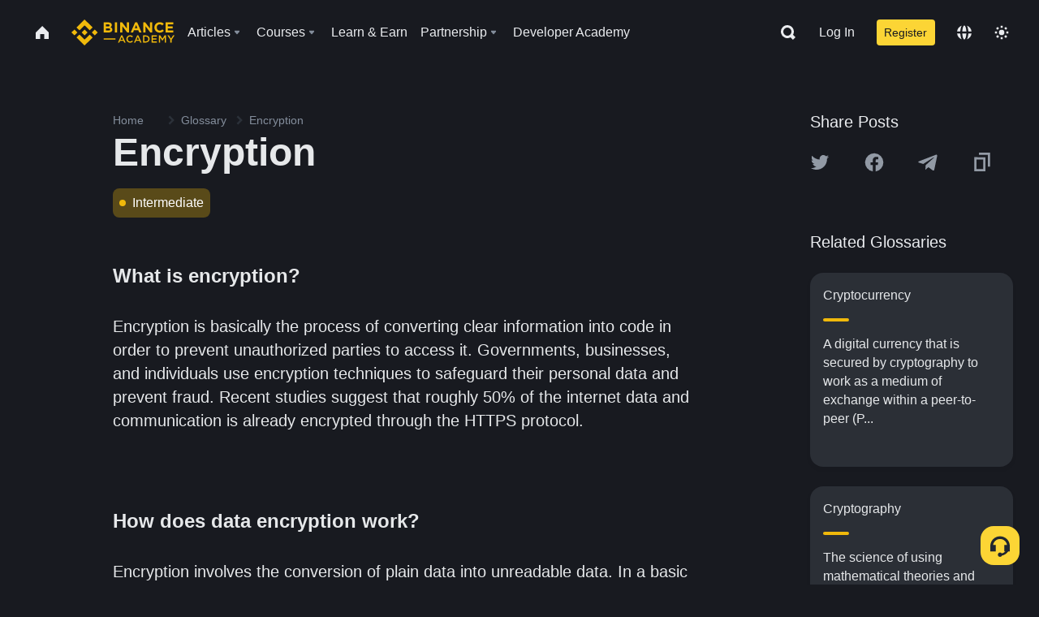

--- FILE ---
content_type: text/javascript
request_url: https://bin.bnbstatic.com/static/common/framework.f7c7e847.js
body_size: 41828
content:
"use strict";
!function(){try{var e="undefined"!=typeof window?window:"undefined"!=typeof global?global:"undefined"!=typeof globalThis?globalThis:"undefined"!=typeof self?self:{},n=(new e.Error).stack;n&&(e._sentryDebugIds=e._sentryDebugIds||{},e._sentryDebugIds[n]="10a5837b-0378-5ae1-8530-0058cff39a6d")}catch(e){}}();
(self.webpackChunkacademy_web_ui=self.webpackChunkacademy_web_ui||[]).push([["26"],{64819:(function(Ee,M,d){d.d(M,{yO:()=>$});var u=d(47710);const R=-1,O=0,j=1;function k(){const s=(o,e={})=>{const{name:r,before:c,after:a,conflict:h,required:g}=e,f={group:o};return r!==void 0&&(f.name=r),c!==void 0&&(f.before=c),a!==void 0&&(f.after=a),h!==void 0&&(f.conflict=h),g!==void 0&&(f.required=g),f};return{createPluginBefore(o,e){return(0,u.i1)(o,s(R,e))},createPlugin(o,e){return(0,u.i1)(o,s(O,e))},createPluginAfter(o,e){return(0,u.i1)(o,s(j,e))}}}var L=function(s,o,e,r){function c(a){return a instanceof e?a:new e(function(h){h(a)})}return new(e||(e=Promise))(function(a,h){function g(p){try{b(r.next(p))}catch(v){h(v)}}function f(p){try{b(r.throw(p))}catch(v){h(v)}}function b(p){p.done?a(p.value):c(p.value).then(g,f)}b((r=r.apply(s,o||[])).next())})};const Q=(0,u.hH)(),W=(0,u.bh)(),B=(0,u.Tw)(),H=(0,u.hH)(),U=null,F=()=>createHookManager(U,!1),{createPluginBefore:X,createPlugin:$,createPluginAfter:ie}=k(),y=(s,o)=>L(void 0,void 0,void 0,function*(){for(const[e,r]of o){let c;r&&(c=JSON.parse(r)),isPluginInstance(e)?s.usePlugin(e):s.usePlugin(e(c))}})}),42138:(function(Ee,M,d){d.d(M,{yO:()=>$});var u=d(47710);const R=-1,O=0,j=1;function k(){const s=(o,e={})=>{const{name:r,before:c,after:a,conflict:h,required:g}=e,f={group:o};return r!==void 0&&(f.name=r),c!==void 0&&(f.before=c),a!==void 0&&(f.after=a),h!==void 0&&(f.conflict=h),g!==void 0&&(f.required=g),f};return{createPluginBefore(o,e){return(0,u.i1)(o,s(R,e))},createPlugin(o,e){return(0,u.i1)(o,s(O,e))},createPluginAfter(o,e){return(0,u.i1)(o,s(j,e))}}}var L=function(s,o,e,r){function c(a){return a instanceof e?a:new e(function(h){h(a)})}return new(e||(e=Promise))(function(a,h){function g(p){try{b(r.next(p))}catch(v){h(v)}}function f(p){try{b(r.throw(p))}catch(v){h(v)}}function b(p){p.done?a(p.value):c(p.value).then(g,f)}b((r=r.apply(s,o||[])).next())})};const Q=(0,u.hH)(),W=(0,u.bh)(),B=(0,u.Tw)(),H=(0,u.hH)(),U=null,F=()=>createHookManager(U,!1),{createPluginBefore:X,createPlugin:$,createPluginAfter:ie}=k(),y=(s,o)=>L(void 0,void 0,void 0,function*(){for(const[e,r]of o){let c;r&&(c=JSON.parse(r)),isPluginInstance(e)?s.usePlugin(e):s.usePlugin(e(c))}})}),44857:(function(Ee,M,d){d.d(M,{yO:()=>$});var u=d(47710);const R=-1,O=0,j=1;function k(){const s=(o,e={})=>{const{name:r,before:c,after:a,conflict:h,required:g}=e,f={group:o};return r!==void 0&&(f.name=r),c!==void 0&&(f.before=c),a!==void 0&&(f.after=a),h!==void 0&&(f.conflict=h),g!==void 0&&(f.required=g),f};return{createPluginBefore(o,e){return(0,u.i1)(o,s(R,e))},createPlugin(o,e){return(0,u.i1)(o,s(O,e))},createPluginAfter(o,e){return(0,u.i1)(o,s(j,e))}}}var L=function(s,o,e,r){function c(a){return a instanceof e?a:new e(function(h){h(a)})}return new(e||(e=Promise))(function(a,h){function g(p){try{b(r.next(p))}catch(v){h(v)}}function f(p){try{b(r.throw(p))}catch(v){h(v)}}function b(p){p.done?a(p.value):c(p.value).then(g,f)}b((r=r.apply(s,o||[])).next())})};const Q=(0,u.hH)(),W=(0,u.bh)(),B=(0,u.Tw)(),H=(0,u.hH)(),U=null,F=()=>createHookManager(U,!1),{createPluginBefore:X,createPlugin:$,createPluginAfter:ie}=k(),y=(s,o)=>L(void 0,void 0,void 0,function*(){for(const[e,r]of o){let c;r&&(c=JSON.parse(r)),isPluginInstance(e)?s.usePlugin(e):s.usePlugin(e(c))}})}),77803:(function(Ee,M,d){d.d(M,{yO:()=>$});var u=d(47710);const R=-1,O=0,j=1;function k(){const s=(o,e={})=>{const{name:r,before:c,after:a,conflict:h,required:g}=e,f={group:o};return r!==void 0&&(f.name=r),c!==void 0&&(f.before=c),a!==void 0&&(f.after=a),h!==void 0&&(f.conflict=h),g!==void 0&&(f.required=g),f};return{createPluginBefore(o,e){return(0,u.i1)(o,s(R,e))},createPlugin(o,e){return(0,u.i1)(o,s(O,e))},createPluginAfter(o,e){return(0,u.i1)(o,s(j,e))}}}var L=function(s,o,e,r){function c(a){return a instanceof e?a:new e(function(h){h(a)})}return new(e||(e=Promise))(function(a,h){function g(p){try{b(r.next(p))}catch(v){h(v)}}function f(p){try{b(r.throw(p))}catch(v){h(v)}}function b(p){p.done?a(p.value):c(p.value).then(g,f)}b((r=r.apply(s,o||[])).next())})};const Q=(0,u.hH)(),W=(0,u.bh)(),B=(0,u.Tw)(),H=(0,u.hH)(),U=null,F=()=>createHookManager(U,!1),{createPluginBefore:X,createPlugin:$,createPluginAfter:ie}=k(),y=(s,o)=>L(void 0,void 0,void 0,function*(){for(const[e,r]of o){let c;r&&(c=JSON.parse(r)),isPluginInstance(e)?s.usePlugin(e):s.usePlugin(e(c))}})}),38868:(function(Ee,M,d){d.d(M,{K:()=>g});const u="shuvi",R=`/_${u}`,O="shuvi-route",j="shuvi-page-loader",k="SHUVI_PUBLIC_",L="__APP",Q="__APP_DATA",W="__shuvi_style_anchor",B="data-shuvi-hide-fouc",H=`${R}/webpack-hmr`,U=`${R}/development/open-stack-frame-in-editor`,F=`${R}/development/original-stack-frame`,X=`${R}/development/ready`,$=5e3,ie="404",y=null,s=`${u}/client`,o=`${u}/server`,e="client",r="server";let c=null;function a(){if(c)return c;const f=document.getElementById(Q);return!f||!f.textContent?{ssr:!1,pageData:{},filesByRoutId:{},publicPath:"/",runtimeConfig:{}}:JSON.parse(f.textContent)}const h=Object.prototype.hasOwnProperty;function g(f,b){const{pageData:p={}}=a();return h.call(p,f)?p[f]:b}}),17785:(function(Ee,M,d){d.d(M,{yO:()=>$});var u=d(47710);const R=-1,O=0,j=1;function k(){const s=(o,e={})=>{const{name:r,before:c,after:a,conflict:h,required:g}=e,f={group:o};return r!==void 0&&(f.name=r),c!==void 0&&(f.before=c),a!==void 0&&(f.after=a),h!==void 0&&(f.conflict=h),g!==void 0&&(f.required=g),f};return{createPluginBefore(o,e){return(0,u.i1)(o,s(R,e))},createPlugin(o,e){return(0,u.i1)(o,s(O,e))},createPluginAfter(o,e){return(0,u.i1)(o,s(j,e))}}}var L=function(s,o,e,r){function c(a){return a instanceof e?a:new e(function(h){h(a)})}return new(e||(e=Promise))(function(a,h){function g(p){try{b(r.next(p))}catch(v){h(v)}}function f(p){try{b(r.throw(p))}catch(v){h(v)}}function b(p){p.done?a(p.value):c(p.value).then(g,f)}b((r=r.apply(s,o||[])).next())})};const Q=(0,u.hH)(),W=(0,u.bh)(),B=(0,u.Tw)(),H=(0,u.hH)(),U=null,F=()=>createHookManager(U,!1),{createPluginBefore:X,createPlugin:$,createPluginAfter:ie}=k(),y=(s,o)=>L(void 0,void 0,void 0,function*(){for(const[e,r]of o){let c;r&&(c=JSON.parse(r)),isPluginInstance(e)?s.usePlugin(e):s.usePlugin(e(c))}})}),2970:(function(Ee,M,d){d.d(M,{yO:()=>$});var u=d(47710);const R=-1,O=0,j=1;function k(){const s=(o,e={})=>{const{name:r,before:c,after:a,conflict:h,required:g}=e,f={group:o};return r!==void 0&&(f.name=r),c!==void 0&&(f.before=c),a!==void 0&&(f.after=a),h!==void 0&&(f.conflict=h),g!==void 0&&(f.required=g),f};return{createPluginBefore(o,e){return(0,u.i1)(o,s(R,e))},createPlugin(o,e){return(0,u.i1)(o,s(O,e))},createPluginAfter(o,e){return(0,u.i1)(o,s(j,e))}}}var L=function(s,o,e,r){function c(a){return a instanceof e?a:new e(function(h){h(a)})}return new(e||(e=Promise))(function(a,h){function g(p){try{b(r.next(p))}catch(v){h(v)}}function f(p){try{b(r.throw(p))}catch(v){h(v)}}function b(p){p.done?a(p.value):c(p.value).then(g,f)}b((r=r.apply(s,o||[])).next())})};const Q=(0,u.hH)(),W=(0,u.bh)(),B=(0,u.Tw)(),H=(0,u.hH)(),U=null,F=()=>createHookManager(U,!1),{createPluginBefore:X,createPlugin:$,createPluginAfter:ie}=k(),y=(s,o)=>L(void 0,void 0,void 0,function*(){for(const[e,r]of o){let c;r&&(c=JSON.parse(r)),isPluginInstance(e)?s.usePlugin(e):s.usePlugin(e(c))}})}),14209:(function(Ee,M,d){d.d(M,{yO:()=>$});var u=d(47710);const R=-1,O=0,j=1;function k(){const s=(o,e={})=>{const{name:r,before:c,after:a,conflict:h,required:g}=e,f={group:o};return r!==void 0&&(f.name=r),c!==void 0&&(f.before=c),a!==void 0&&(f.after=a),h!==void 0&&(f.conflict=h),g!==void 0&&(f.required=g),f};return{createPluginBefore(o,e){return(0,u.i1)(o,s(R,e))},createPlugin(o,e){return(0,u.i1)(o,s(O,e))},createPluginAfter(o,e){return(0,u.i1)(o,s(j,e))}}}var L=function(s,o,e,r){function c(a){return a instanceof e?a:new e(function(h){h(a)})}return new(e||(e=Promise))(function(a,h){function g(p){try{b(r.next(p))}catch(v){h(v)}}function f(p){try{b(r.throw(p))}catch(v){h(v)}}function b(p){p.done?a(p.value):c(p.value).then(g,f)}b((r=r.apply(s,o||[])).next())})};const Q=(0,u.hH)(),W=(0,u.bh)(),B=(0,u.Tw)(),H=(0,u.hH)(),U=null,F=()=>createHookManager(U,!1),{createPluginBefore:X,createPlugin:$,createPluginAfter:ie}=k(),y=(s,o)=>L(void 0,void 0,void 0,function*(){for(const[e,r]of o){let c;r&&(c=JSON.parse(r)),isPluginInstance(e)?s.usePlugin(e):s.usePlugin(e(c))}})}),19213:(function(Ee,M,d){d.d(M,{yO:()=>$});var u=d(47710);const R=-1,O=0,j=1;function k(){const s=(o,e={})=>{const{name:r,before:c,after:a,conflict:h,required:g}=e,f={group:o};return r!==void 0&&(f.name=r),c!==void 0&&(f.before=c),a!==void 0&&(f.after=a),h!==void 0&&(f.conflict=h),g!==void 0&&(f.required=g),f};return{createPluginBefore(o,e){return(0,u.i1)(o,s(R,e))},createPlugin(o,e){return(0,u.i1)(o,s(O,e))},createPluginAfter(o,e){return(0,u.i1)(o,s(j,e))}}}var L=function(s,o,e,r){function c(a){return a instanceof e?a:new e(function(h){h(a)})}return new(e||(e=Promise))(function(a,h){function g(p){try{b(r.next(p))}catch(v){h(v)}}function f(p){try{b(r.throw(p))}catch(v){h(v)}}function b(p){p.done?a(p.value):c(p.value).then(g,f)}b((r=r.apply(s,o||[])).next())})};const Q=(0,u.hH)(),W=(0,u.bh)(),B=(0,u.Tw)(),H=(0,u.hH)(),U=null,F=()=>createHookManager(U,!1),{createPluginBefore:X,createPlugin:$,createPluginAfter:ie}=k(),y=(s,o)=>L(void 0,void 0,void 0,function*(){for(const[e,r]of o){let c;r&&(c=JSON.parse(r)),isPluginInstance(e)?s.usePlugin(e):s.usePlugin(e(c))}})}),27999:(function(Ee,M,d){d.d(M,{yO:()=>$});var u=d(47710);const R=-1,O=0,j=1;function k(){const s=(o,e={})=>{const{name:r,before:c,after:a,conflict:h,required:g}=e,f={group:o};return r!==void 0&&(f.name=r),c!==void 0&&(f.before=c),a!==void 0&&(f.after=a),h!==void 0&&(f.conflict=h),g!==void 0&&(f.required=g),f};return{createPluginBefore(o,e){return(0,u.i1)(o,s(R,e))},createPlugin(o,e){return(0,u.i1)(o,s(O,e))},createPluginAfter(o,e){return(0,u.i1)(o,s(j,e))}}}var L=function(s,o,e,r){function c(a){return a instanceof e?a:new e(function(h){h(a)})}return new(e||(e=Promise))(function(a,h){function g(p){try{b(r.next(p))}catch(v){h(v)}}function f(p){try{b(r.throw(p))}catch(v){h(v)}}function b(p){p.done?a(p.value):c(p.value).then(g,f)}b((r=r.apply(s,o||[])).next())})};const Q=(0,u.hH)(),W=(0,u.bh)(),B=(0,u.Tw)(),H=(0,u.hH)(),U=null,F=()=>createHookManager(U,!1),{createPluginBefore:X,createPlugin:$,createPluginAfter:ie}=k(),y=(s,o)=>L(void 0,void 0,void 0,function*(){for(const[e,r]of o){let c;r&&(c=JSON.parse(r)),isPluginInstance(e)?s.usePlugin(e):s.usePlugin(e(c))}})}),68591:(function(Ee,M,d){d.d(M,{l1:()=>X});var u=d(47710);const R=-1,O=0,j=1;function k(){const s=(o,e={})=>{const{name:r,before:c,after:a,conflict:h,required:g}=e,f={group:o};return r!==void 0&&(f.name=r),c!==void 0&&(f.before=c),a!==void 0&&(f.after=a),h!==void 0&&(f.conflict=h),g!==void 0&&(f.required=g),f};return{createPluginBefore(o,e){return(0,u.i1)(o,s(R,e))},createPlugin(o,e){return(0,u.i1)(o,s(O,e))},createPluginAfter(o,e){return(0,u.i1)(o,s(j,e))}}}var L=function(s,o,e,r){function c(a){return a instanceof e?a:new e(function(h){h(a)})}return new(e||(e=Promise))(function(a,h){function g(p){try{b(r.next(p))}catch(v){h(v)}}function f(p){try{b(r.throw(p))}catch(v){h(v)}}function b(p){p.done?a(p.value):c(p.value).then(g,f)}b((r=r.apply(s,o||[])).next())})};const Q=(0,u.hH)(),W=(0,u.bh)(),B=(0,u.Tw)(),H=(0,u.hH)(),U=null,F=()=>createHookManager(U,!1),{createPluginBefore:X,createPlugin:$,createPluginAfter:ie}=k(),y=(s,o)=>L(void 0,void 0,void 0,function*(){for(const[e,r]of o){let c;r&&(c=JSON.parse(r)),isPluginInstance(e)?s.usePlugin(e):s.usePlugin(e(c))}})}),57928:(function(Ee,M,d){d.d(M,{yO:()=>$});var u=d(47710);const R=-1,O=0,j=1;function k(){const s=(o,e={})=>{const{name:r,before:c,after:a,conflict:h,required:g}=e,f={group:o};return r!==void 0&&(f.name=r),c!==void 0&&(f.before=c),a!==void 0&&(f.after=a),h!==void 0&&(f.conflict=h),g!==void 0&&(f.required=g),f};return{createPluginBefore(o,e){return(0,u.i1)(o,s(R,e))},createPlugin(o,e){return(0,u.i1)(o,s(O,e))},createPluginAfter(o,e){return(0,u.i1)(o,s(j,e))}}}var L=function(s,o,e,r){function c(a){return a instanceof e?a:new e(function(h){h(a)})}return new(e||(e=Promise))(function(a,h){function g(p){try{b(r.next(p))}catch(v){h(v)}}function f(p){try{b(r.throw(p))}catch(v){h(v)}}function b(p){p.done?a(p.value):c(p.value).then(g,f)}b((r=r.apply(s,o||[])).next())})};const Q=(0,u.hH)(),W=(0,u.bh)(),B=(0,u.Tw)(),H=(0,u.hH)(),U=null,F=()=>createHookManager(U,!1),{createPluginBefore:X,createPlugin:$,createPluginAfter:ie}=k(),y=(s,o)=>L(void 0,void 0,void 0,function*(){for(const[e,r]of o){let c;r&&(c=JSON.parse(r)),isPluginInstance(e)?s.usePlugin(e):s.usePlugin(e(c))}})}),74249:(function(Ee,M,d){d.d(M,{yO:()=>$});var u=d(47710);const R=-1,O=0,j=1;function k(){const s=(o,e={})=>{const{name:r,before:c,after:a,conflict:h,required:g}=e,f={group:o};return r!==void 0&&(f.name=r),c!==void 0&&(f.before=c),a!==void 0&&(f.after=a),h!==void 0&&(f.conflict=h),g!==void 0&&(f.required=g),f};return{createPluginBefore(o,e){return(0,u.i1)(o,s(R,e))},createPlugin(o,e){return(0,u.i1)(o,s(O,e))},createPluginAfter(o,e){return(0,u.i1)(o,s(j,e))}}}var L=function(s,o,e,r){function c(a){return a instanceof e?a:new e(function(h){h(a)})}return new(e||(e=Promise))(function(a,h){function g(p){try{b(r.next(p))}catch(v){h(v)}}function f(p){try{b(r.throw(p))}catch(v){h(v)}}function b(p){p.done?a(p.value):c(p.value).then(g,f)}b((r=r.apply(s,o||[])).next())})};const Q=(0,u.hH)(),W=(0,u.bh)(),B=(0,u.Tw)(),H=(0,u.hH)(),U=null,F=()=>createHookManager(U,!1),{createPluginBefore:X,createPlugin:$,createPluginAfter:ie}=k(),y=(s,o)=>L(void 0,void 0,void 0,function*(){for(const[e,r]of o){let c;r&&(c=JSON.parse(r)),isPluginInstance(e)?s.usePlugin(e):s.usePlugin(e(c))}})}),29107:(function(Ee,M,d){d.d(M,{yO:()=>$});var u=d(47710);const R=-1,O=0,j=1;function k(){const s=(o,e={})=>{const{name:r,before:c,after:a,conflict:h,required:g}=e,f={group:o};return r!==void 0&&(f.name=r),c!==void 0&&(f.before=c),a!==void 0&&(f.after=a),h!==void 0&&(f.conflict=h),g!==void 0&&(f.required=g),f};return{createPluginBefore(o,e){return(0,u.i1)(o,s(R,e))},createPlugin(o,e){return(0,u.i1)(o,s(O,e))},createPluginAfter(o,e){return(0,u.i1)(o,s(j,e))}}}var L=function(s,o,e,r){function c(a){return a instanceof e?a:new e(function(h){h(a)})}return new(e||(e=Promise))(function(a,h){function g(p){try{b(r.next(p))}catch(v){h(v)}}function f(p){try{b(r.throw(p))}catch(v){h(v)}}function b(p){p.done?a(p.value):c(p.value).then(g,f)}b((r=r.apply(s,o||[])).next())})};const Q=(0,u.hH)(),W=(0,u.bh)(),B=(0,u.Tw)(),H=(0,u.hH)(),U=null,F=()=>createHookManager(U,!1),{createPluginBefore:X,createPlugin:$,createPluginAfter:ie}=k(),y=(s,o)=>L(void 0,void 0,void 0,function*(){for(const[e,r]of o){let c;r&&(c=JSON.parse(r)),isPluginInstance(e)?s.usePlugin(e):s.usePlugin(e(c))}})}),85060:(function(Ee,M,d){d.d(M,{yO:()=>$});var u=d(47710);const R=-1,O=0,j=1;function k(){const s=(o,e={})=>{const{name:r,before:c,after:a,conflict:h,required:g}=e,f={group:o};return r!==void 0&&(f.name=r),c!==void 0&&(f.before=c),a!==void 0&&(f.after=a),h!==void 0&&(f.conflict=h),g!==void 0&&(f.required=g),f};return{createPluginBefore(o,e){return(0,u.i1)(o,s(R,e))},createPlugin(o,e){return(0,u.i1)(o,s(O,e))},createPluginAfter(o,e){return(0,u.i1)(o,s(j,e))}}}var L=function(s,o,e,r){function c(a){return a instanceof e?a:new e(function(h){h(a)})}return new(e||(e=Promise))(function(a,h){function g(p){try{b(r.next(p))}catch(v){h(v)}}function f(p){try{b(r.throw(p))}catch(v){h(v)}}function b(p){p.done?a(p.value):c(p.value).then(g,f)}b((r=r.apply(s,o||[])).next())})};const Q=(0,u.hH)(),W=(0,u.bh)(),B=(0,u.Tw)(),H=(0,u.hH)(),U=null,F=()=>createHookManager(U,!1),{createPluginBefore:X,createPlugin:$,createPluginAfter:ie}=k(),y=(s,o)=>L(void 0,void 0,void 0,function*(){for(const[e,r]of o){let c;r&&(c=JSON.parse(r)),isPluginInstance(e)?s.usePlugin(e):s.usePlugin(e(c))}})}),55041:(function(Ee,M,d){d.d(M,{yO:()=>$});var u=d(47710);const R=-1,O=0,j=1;function k(){const s=(o,e={})=>{const{name:r,before:c,after:a,conflict:h,required:g}=e,f={group:o};return r!==void 0&&(f.name=r),c!==void 0&&(f.before=c),a!==void 0&&(f.after=a),h!==void 0&&(f.conflict=h),g!==void 0&&(f.required=g),f};return{createPluginBefore(o,e){return(0,u.i1)(o,s(R,e))},createPlugin(o,e){return(0,u.i1)(o,s(O,e))},createPluginAfter(o,e){return(0,u.i1)(o,s(j,e))}}}var L=function(s,o,e,r){function c(a){return a instanceof e?a:new e(function(h){h(a)})}return new(e||(e=Promise))(function(a,h){function g(p){try{b(r.next(p))}catch(v){h(v)}}function f(p){try{b(r.throw(p))}catch(v){h(v)}}function b(p){p.done?a(p.value):c(p.value).then(g,f)}b((r=r.apply(s,o||[])).next())})};const Q=(0,u.hH)(),W=(0,u.bh)(),B=(0,u.Tw)(),H=(0,u.hH)(),U=null,F=()=>createHookManager(U,!1),{createPluginBefore:X,createPlugin:$,createPluginAfter:ie}=k(),y=(s,o)=>L(void 0,void 0,void 0,function*(){for(const[e,r]of o){let c;r&&(c=JSON.parse(r)),isPluginInstance(e)?s.usePlugin(e):s.usePlugin(e(c))}})}),47710:(function(Ee,M,d){d.d(M,{bh:()=>L,i1:()=>s,rL:()=>$,hH:()=>k,Tw:()=>W,NM:()=>o});var u=function(e,r,c,a){function h(g){return g instanceof c?g:new c(function(f){f(g)})}return new(c||(c=Promise))(function(g,f){function b(ae){try{v(a.next(ae))}catch(ge){f(ge)}}function p(ae){try{v(a.throw(ae))}catch(ge){f(ge)}}function v(ae){ae.done?g(ae.value):h(ae.value).then(b,p)}v((a=a.apply(e,r||[])).next())})};const R=()=>{let e=[];return{use:(...h)=>{e.push(...h)},run:(...h)=>e.map(g=>g(...h)),clear:()=>{e=[]},type:"SyncHook"}},O=()=>{let e=[];return{use:(...h)=>{e.push(...h)},run:(...h)=>{for(let g=0;g<e.length;g++){const f=e[g],b=f(...h);if(b)return b}},clear:()=>{e=[]},type:"SyncBailHook"}},j=()=>{let e=[];return{use:(...h)=>{e.push(...h)},run:(...h)=>{let[g,...f]=h;for(let b=0;b<e.length;b++){const p=e[b],v=p(g,...f);v!==void 0&&(g=v)}return g},clear:()=>{e=[]},type:"SyncWaterfallHook"}},k=()=>{let e=[];return{use:(...h)=>{e.push(...h)},run:(...h)=>u(void 0,void 0,void 0,function*(){return yield Promise.all(e.map(g=>g(...h)))}),clear:()=>{e=[]},type:"AsyncParallelHook"}},L=()=>{let e=[];return{use:(...h)=>{e.push(...h)},run:(...h)=>u(void 0,void 0,void 0,function*(){const g=[];for(let f=0;f<e.length;f++){const b=e[f],p=yield b(...h);g.push(p)}return g}),clear:()=>{e=[]},type:"AsyncSeriesHook"}},Q=()=>{let e=[];return{use:(...h)=>{e.push(...h)},run:(...h)=>u(void 0,void 0,void 0,function*(){for(let g=0;g<e.length;g++){const f=e[g],b=yield f(...h);if(b!==void 0)return b}}),clear:()=>{e=[]},type:"AsyncSeriesHook"}},W=()=>{let e=[];return{use:(...h)=>{e.push(...h)},run:(...h)=>u(void 0,void 0,void 0,function*(){let[g,...f]=h;for(let b=0;b<e.length;b++){const p=e[b],v=yield p(g,...f);v!==void 0&&(g=v)}return g}),clear:()=>{e=[]},type:"AsyncSeriesWaterfallHook"}},B=e=>{const r=new Map,c=new Map,a=(g,f)=>{c.has(f)||c.set(f,new Set),c.get(f).add(g)};e.forEach(g=>{r.set(g.name,g)}),e.forEach(g=>{c.has(g.name)||c.set(g.name,new Set),g.before&&g.before.forEach(f=>{r.has(f)&&a(g.name,f)}),g.after&&g.after.forEach(f=>{r.has(f)&&a(f,g.name)})});const h=[];for(;c.size>0;){let g=!1;if(c.forEach((f,b)=>{f.size===0&&(g=!0,h.push(r.get(b)),c.delete(b),c.forEach(p=>{p.delete(b)}))}),!g)throw new Error(`Plugin circular dependency detected: ${Array.from(c.keys()).join(", ")}. Please ensure the plugins have correct 'before' and 'after' property.`)}return h},H=e=>{const r=new Map;e.forEach(g=>{r.has(g.group)||r.set(g.group,[]),r.get(g.group).push(g)});const a=Array.from(r.keys()).sort((g,f)=>g-f),h=[];return a.forEach(g=>{h.push(...B(r.get(g)))}),h},U=e=>{const r=new Set;for(const c of e){if(typeof c.name!="string")throw new Error("Plugin name must be string type.");if(!c.name)throw new Error("Plugin name must be non-empty string.");if(r.has(c.name))throw new Error(`Plugin name duplication detected: ${c.name}.`);if(r.add(c.name),c.conflict){for(const a of c.conflict)for(const h of e)if(a===h.name)throw new Error(`Plugin conflict detected: ${c.name} has conflict with ${h.name}.`)}if(c.required){for(const a of c.required)if(!e.some(h=>h.name===a))throw new Error(`Plugin missing detected: ${a} is required by ${c.name}.`)}}},F={name:"untitled",before:[],after:[],conflict:[],required:[],group:0},X="PLUGIN_SYMBOL",$=e=>e&&e.hasOwnProperty(X)&&e.PLUGIN_SYMBOL===X;function ie(){return"xxxxxxxx-xxxx-4xxx-yxxx-xxxxxxxxxxxx".replace(/[xy]/g,function(e){var r=Math.random()*16|0,c=e=="x"?r:r&3|8;return c.toString(16)})}const y=e=>{const r={};for(const c in e){const a=e[c];switch(a?.type){case"SyncHook":r[c]=R();break;case"SyncBailHook":r[c]=O();break;case"SyncWaterfallHook":r[c]=j();break;case"AsyncParallelHook":r[c]=k();break;case"AsyncSeriesHook":r[c]=L();break;case"AsyncSeriesBailHook":r[c]=Q();break;case"AsyncSeriesWaterfallHook":r[c]=W();break;default:}}return r};function s(e,r={}){return Object.assign(Object.assign(Object.assign(Object.assign({},F),{name:`plugin-id-${ie()}`}),r),{handlers:e,PLUGIN_SYMBOL:X})}const o=(e,r=!0)=>{const c=R(),a=Object.assign(Object.assign({},y(e)),{setup:c});let h=[],g={},f={},b,p=!1;const v=()=>{ge(),pe("setup")({addHooks:Re})},ae=(...G)=>{p||h.push(...G)},ge=()=>{U(h),h=H(h),h.forEach(G=>{const fe=G.handlers;let te;for(te in fe)g[te]||(g[te]=[]),g[te].push(fe[te])})},z=G=>{b=G},Se=a,Pe=()=>{Object.values(a).forEach(G=>{G.clear()}),h=[],g={},f={},p=!1},Re=G=>{const fe=y(G);for(const te in fe)a[te]?console.log("has been added",te):(a[te]=fe[te],f[te]&&delete f[te])},pe=G=>{if(f[G])return f[G];const fe=V(G);return f[G]=fe,fe},V=G=>{let fe=!1;const te=a[G],Oe=g[G]||[];return te?G==="setup"?Ve=>{let Be=!1;fe||(te.use(...Oe),te.use(()=>{Be=!0}),fe=!0);const Ge=Ke=>new Proxy(Ke,{apply(rt,it,Je){if(!Be)return rt.apply(it,Je)}}),Ce=Object.assign({},Ve);for(let Ke in Ce)typeof Ce[Ke]=="function"&&(Ce[Ke]=Ge(Ce[Ke]));return te.run(Ce)}:(...Ve)=>{if(fe||(te.use(...Oe),fe=!0),r&&!b)throw new Error(`Context not set. Hook ${String(G)} running failed.`);return te.run(...Ve,b)}:()=>{}},ne=new Proxy({},{get(G,fe){return p||(v(),p=!0),pe(fe)}});return{createPlugin:s,usePlugin:ae,runner:ne,clear:Pe,addHooks:Re,hooks:Se,setContext:z,getPlugins:()=>h}}}),29828:(function(Ee,M,d){d.d(M,{yO:()=>$});var u=d(47710);const R=-1,O=0,j=1;function k(){const s=(o,e={})=>{const{name:r,before:c,after:a,conflict:h,required:g}=e,f={group:o};return r!==void 0&&(f.name=r),c!==void 0&&(f.before=c),a!==void 0&&(f.after=a),h!==void 0&&(f.conflict=h),g!==void 0&&(f.required=g),f};return{createPluginBefore(o,e){return(0,u.i1)(o,s(R,e))},createPlugin(o,e){return(0,u.i1)(o,s(O,e))},createPluginAfter(o,e){return(0,u.i1)(o,s(j,e))}}}var L=function(s,o,e,r){function c(a){return a instanceof e?a:new e(function(h){h(a)})}return new(e||(e=Promise))(function(a,h){function g(p){try{b(r.next(p))}catch(v){h(v)}}function f(p){try{b(r.throw(p))}catch(v){h(v)}}function b(p){p.done?a(p.value):c(p.value).then(g,f)}b((r=r.apply(s,o||[])).next())})};const Q=(0,u.hH)(),W=(0,u.bh)(),B=(0,u.Tw)(),H=(0,u.hH)(),U=null,F=()=>createHookManager(U,!1),{createPluginBefore:X,createPlugin:$,createPluginAfter:ie}=k(),y=(s,o)=>L(void 0,void 0,void 0,function*(){for(const[e,r]of o){let c;r&&(c=JSON.parse(r)),isPluginInstance(e)?s.usePlugin(e):s.usePlugin(e(c))}})}),62257:(function(Ee,M,d){d.d(M,{uj:()=>b,aE:()=>ft,sC:()=>St,TM:()=>ht,HS:()=>a,zR:()=>Je});const u="[^/]+?",R={sensitive:!1,strict:!1,start:!0,end:!0},O={type:3,value:"*",regexp:"(?:/((?:.*?)(?:/(?:.*?))*))?$"},j=Object.assign(Object.assign({},O),{regexp:"(?:/((?:[^/]+?)(?:/(?:[^/]+?))*))?$"}),k=/[.+*?^${}()[\]/\\]/g;function L(x,S,w){var P;const N=Object.assign({},R,S);let K=O;N.strict&&(K=j);let he=!1;const ye=x[x.length-1];if(ye){const Te=ye[ye.length-1];Te&&Te.type===0&&(Te.value===K.value?(he=!0,ye.pop(),ye.length===0&&x.pop(),x.push([K])):Te.value.endsWith(K.value)&&(he=!0,console.warn(`Route path "${Te.value}" will be treated as if it were "${Te.value.replace(/\*$/,"/*")}" because the \`*\` character must always follow a \`/\` in the pattern. To get rid of this warning, please change the route path to "${Te.value.replace(/\*$/,"/*")}".`),Te.value=Te.value.slice(0,-1),x.push([K])))}let ve=[],be=N.start?"^":"";const Le=[];for(const Te of x){const Fe=Te.length?[]:[90];N.strict&&!Te.length&&(be+="/");for(let ze=0;ze<Te.length;ze++){const Ze=Te[ze];let Ne=40+(N.sensitive?.25:0);if(Ze.type===0)ze||(be+="/"),be+=Ze.value.replace(k,"\\$&"),Ne+=40;else if(Ze.type===1){const{value:Ye,repeatable:l,optional:I,regexp:E}=Ze;Le.push({name:Ye,repeatable:l,optional:I});const J=E||u;if(J!==u){Ne+=10;try{new RegExp(`(${J})`)}catch(ue){throw new Error(`Invalid custom RegExp for param "${Ye}" (${J}): `+ue.message)}}let se=l?`((?:${J})(?:/(?:${J}))*)`:`(${J})`;ze||(se=I&&Te.length<2?`(?:/${se})`:"/"+se),I&&(se+="?"),be+=se,N.end||(be+="(?=/|$)"),Ne+=20,I&&(Ne+=-8),l&&(Ne+=-20),J===".*"&&(Ne+=-50)}else if(Ze.type===3){const{value:Ye,regexp:l}=Ze;Le.push({name:Ye,repeatable:!1,optional:!1}),be+=l,Ne+=20,Ne+=-41}Fe.push(Ne)}ve.push(Fe)}if(N.strict&&N.end){const Te=ve.length-1;ve[Te][ve[Te].length-1]+=.7000000000000001}he||(N.strict||(be+="/*?"),N.end?be+="$":N.strict&&(be+="(?:/*|$)"));const We=new RegExp(be,N.sensitive?"":"i");function Xe(Te){const Fe=Te.match(We),ze={};if(!Fe)return null;for(let Ze=1;Ze<Fe.length;Ze++){const Ne=Fe[Ze]||"",Ye=Le[Ze-1];if(Ye.name===K.value){ze[Ye.name]=Ne;break}Ye.repeatable?ze[Ye.name]=Ne?Ne.split("/"):[]:ze[Ye.name]=Ne}return{match:Fe[0],params:ze}}function mt(Te){let Fe="",ze=!1;for(const Ze of x){(!ze||!Fe.endsWith("/"))&&(Fe+="/"),ze=!1;for(const Ne of Ze)if(Ne.type===0)Fe+=Ne.value;else if(Ne.type===1){const{value:Ye,repeatable:l,optional:I}=Ne,E=Te[Ye];if(Array.isArray(E)&&!l)throw new Error(`Provided param "${Ye}" is an array but it is not repeatable (* or + modifiers)`);if(E===void 0&&!I)throw new Error(`Missing required param "${Ye}"`);const J=Array.isArray(E)?E.join("/"):E||"";!J&&I&&Ze.length<2&&(Fe.endsWith("/")?Fe=Fe.slice(0,-1):ze=!0),Fe+=J}}return Fe}return w?.routes&&((P=w.routes[w.routes.length-1])===null||P===void 0?void 0:P.path)===""&&ve.push([.1]),{re:We,score:ve,keys:Le,parse:Xe,stringify:mt}}function Q(x,S){let w=0;for(;w<x.length&&w<S.length;){const P=S[w]-x[w];if(P)return P;w++}return x.length<S.length?x.length===1&&x[0]===80?-1:1:x.length>S.length?S.length===1&&S[0]===80?1:-1:0}function W(x,S){let w=0;const P=x.score,N=S.score;for(;w<P.length&&w<N.length;){const he=Q(P[w],N[w]);if(he)return he;w++}const K=N.length-P.length;return K||x.index-S.index}const B={type:0,value:""},H=/[a-zA-Z0-9_]/;function U(x){if(!x)return[[]];if(x==="/")return[[B]];x.startsWith("/")||(x=x.replace(/^\/*/,"/"));function S(mt){throw new Error(`ERR (${w})/"${be}": ${mt}`)}let w=0,P=w;const N=[];let K;function he(){K&&N.push(K),K=[]}let ye=0,ve,be="",Le="";function We(){be&&(w===0?K.push({type:0,value:be}):w===1||w===2||w===3?(K.length>1&&(ve==="*"||ve==="+")&&S(`A repeatable param (${be}) must be alone in its segment. `),K.push({type:1,value:be,regexp:Le,repeatable:ve==="*"||ve==="+",optional:ve==="*"||ve==="?"})):S("Invalid state to consume buffer"),be="")}function Xe(){be+=ve}for(;ye<x.length;){if(ve=x[ye++],ve==="\\"&&w!==2){P=w,w=4;continue}switch(w){case 0:ve==="/"?(be&&We(),he()):ve===":"?(We(),w=1):Xe();break;case 4:Xe(),w=P;break;case 1:ve==="("?w=2:H.test(ve)?Xe():(We(),w=0,ve!=="*"&&ve!=="?"&&ve!=="+"&&ye--);break;case 2:ve===")"?Le[Le.length-1]=="\\"?Le=Le.slice(0,-1)+ve:w=3:Le+=ve;break;case 3:We(),w=0,ve!=="*"&&ve!=="?"&&ve!=="+"&&ye--,Le="";break;default:S("Unknown state");break}}return w===2&&S(`Unfinished custom RegExp for param "${be}"`),We(),he(),N}function F(x,S,w){try{return Array.isArray(x)?x.map(P=>decodeURIComponent(P.replace(/\+/g," "))):decodeURIComponent(x.replace(/\+/g," "))}catch(P){return w||console.warn(`The value for the URL param "${S}" will not be decoded because the string "${x}" is a malformed URL segment. This is probably due to a bad percent encoding (${P}).`),x}}function X(x,S){typeof x=="string"&&(x={path:x});const{path:w,caseSensitive:P=!1,end:N=!0}=x,K=L(U(w),{strict:!1,end:N,sensitive:P}),he=K.parse(S);if(!he)return null;const{keys:ye=[]}=K,{match:ve,params:be}=he,Le=ye.reduce((We,Xe,mt)=>{const Te=Xe.name;return We[Te]=F(be[Te],String(Te),Xe.optional),We},{});return{path:w,pathname:ve,params:Le}}function $(x,S,w){return tokensToParser(tokenizePath(x),w).stringify(S)}const ie=!1;function y(){let x=[];return{get length(){return x.length},toArray(){return x},push(S){return x.push(S),function(){x=x.filter(w=>w!==S)}},call(...S){x.forEach(w=>w&&w(...S))}}}const s=ie?x=>Object.freeze(x):x=>x;function o(x,S){if(!x){typeof console<"u"&&console.warn(S);try{throw new Error(S)}catch{}}}var e=d(42549);const r=x=>x.replace(/\/+$/,""),c=x=>x.replace(/\/\/+/g,"/"),a=x=>c(x.join("/")),h=x=>c(x).split("/");function g(x){return x||(x="/"),x.charAt(0)!=="/"&&(x="/"+x),x.replace(/\/$/,"")}function f(x){return e.parse(x)}function b({pathname:x="/",search:S="",hash:w="",query:P={}},N){if(!S){const he=e.stringify(P);S=he?`?${he}`:""}const K=x+S+w;return N?a([N,K]):K}function p(x,S){let w=h(r(S));return h(x).forEach(N=>{N===".."?w.length>1&&w.pop():N!=="."&&w.push(N)}),w.length>1?a(w):"/"}function v(x,S="/"){let w={pathname:"",search:"",hash:"",query:{}};if(typeof x=="string"){if(x){let N=x.indexOf("#");N>=0&&(w.hash=x.substr(N),x=x.substr(0,N));let K=x.indexOf("?");K>=0&&(w.search=x.substr(K),w.query=f(w.search),x=x.substr(0,K)),x&&(w.pathname=x)}}else{const N=x;["pathname","search","hash","query"].forEach(K=>{const he=N[K];he!=null&&(w[K]=he)}),w.search?w.query=f(w.search):w.search=e.stringify(w.query)}const P=w.pathname;return w.pathname=P?p(P,P.startsWith("/")?"/":S):S,w}function ae(x,S){return!S||S==="/"?x:x.toLowerCase().startsWith(S.toLowerCase())?x.slice(S.length)||"/":null}const ge="beforeunload";function z(x){x.preventDefault(),x.returnValue=""}function Se(){return Math.random().toString(36).substr(2,8)}function Pe(x,{basename:S,state:w=null,key:P,redirectedFrom:N}={}){const K=v(x),he=ae(K.pathname,S||"/");he&&(K.pathname=he);const ye=!!S&&!he;return s(Object.assign(Object.assign({},K),{redirectedFrom:N,notMatchBasename:ye,state:w,key:P||Se()}))}function Re(x,S,{replace:w=!1}={}){const P=window.history;try{w?P.replaceState(x,"",S):P.pushState(x,"",S)}catch{window.location[w?"replace":"assign"](S)}}function pe(x,S){Re(x,S,{replace:!0})}function V(x,S){let w=x.push(S);return x.length===1&&window.addEventListener(ge,z),function(){w(),x.length||window.removeEventListener(ge,z)}}function ne(x,S){let w=x[1],P="/",N={},K=[];for(let he=0;he<w.length;++he){let ye=w[he],ve=P==="/"?S:S.slice(P.length)||"/",be=X({path:ye.path,caseSensitive:ye.caseSensitive,end:he===w.length-1},ve);if(!be)return null;P=a([P,be.pathname]),N=Object.assign(Object.assign({},N),be.params),K.push({route:ye,pathname:P,params:Object.freeze(N)})}return K}function G(x){if(x.length<=1)return x;const S=x.map((P,N)=>{const[K,he]=P;return Object.assign(Object.assign({},L(U(K),void 0,{routes:he})),{path:K,index:N})});S.sort((P,N)=>W(P,N));const w=[];return S.forEach((P,N)=>{const{index:K}=P;w[N]=x[K]}),w}function fe(x,S=[],w="",P=[],N=[]){return x.forEach((K,he)=>{let ye;K.path===""?ye=w:ye=a([w,K.path]);let ve=P.concat(K),be=N.concat(he);K.children&&fe(K.children,S,ye,ve,be),S.push([ye,ve,be])}),S}function te(x,S,w=""){typeof S=="string"&&(S=v(S));let P=S.pathname||"/";if(w){const he=g(w),ye=ae(P,he);if(ye)P=ye;else return null}let N=fe(x);N=G(N);let K=null;for(let he=0;K==null&&he<N.length;++he)K=ne(N[he],P);return K}const Oe="POP",Me="PUSH",Ve="REPLACE";class Be{constructor({basename:S=""}={}){this.action=Oe,this.location=Pe("/"),this.doTransition=()=>{},this._index=0,this._blockers=y(),this.basename=g(S)}back(){this.go(-1)}forward(){this.go(1)}resolve(S,w){const P=v(S,w);return{path:P,href:b(P,this.basename)}}transitionTo(S,{onTransition:w,onAbort:P,action:N=Me,state:K=null,redirectedFrom:he,skipGuards:ye}){const{path:ve}=this.resolve(S,this.location.pathname),be=Pe(ve,{state:K,redirectedFrom:he});if(this._blockers.length){this._blockers.call({action:N,location:be,retry:()=>{this.transitionTo(S,{onTransition:w,onAbort:P,action:N,state:K,redirectedFrom:he,skipGuards:ye})}});return}this.doTransition(S,()=>{w({location:be,state:{usr:be.state,key:be.key,idx:this._index+1},url:this.resolve(be).href}),this._updateState(N)},P,ye,N===Ve,he)}_updateState(S){this.action=S,[this._index,this.location]=this.getIndexAndLocation()}}function Ge(x,S,w){return Math.min(Math.max(x,S),w)}class Ce extends Be{constructor({initialEntries:S=["/"],initialIndex:w,basename:P=""}={}){super({basename:P}),this._entries=[],this._entries=S.map(N=>{let K=Pe(Object.assign({pathname:"/",search:"",hash:""},typeof N=="string"?v(N):N),{basename:this.basename});return o(K.pathname.charAt(0)==="/",`Relative pathnames are not supported in createMemoryHistory({ initialEntries }) (invalid entry: ${JSON.stringify(N)})`),K}),this._index=Ge(w??this._entries.length-1,0,this._entries.length-1),this.location=this._entries[this._index]}setup(){}push(S,{state:w,redirectedFrom:P,skipGuards:N}={}){return this.transitionTo(S,{state:w,redirectedFrom:P,skipGuards:N,onTransition:({location:K})=>{this._index+=1,this._entries.splice(this._index,this._entries.length,K)}})}replace(S,{state:w,redirectedFrom:P,skipGuards:N}={}){return this.transitionTo(S,{state:w,action:Ve,redirectedFrom:P,skipGuards:N,onTransition:({location:K})=>{this._entries[this._index]=K}})}go(S){const{_index:w,_entries:P}=this;let N=Ge(w+S,0,P.length-1),K=Oe,he=P[N];if(this._blockers.length){this._blockers.call({action:K,location:he,retry:()=>{this.go(S)}});return}this.transitionTo(he.pathname,Object.assign(Object.assign({},he),{action:K,onTransition:({location:ye})=>{this._index=N}}))}block(S){return this._blockers.push(S)}getIndexAndLocation(){const S=this._index;return[S,this._entries[S]]}}class Ke extends Be{constructor({basename:S}={}){super({basename:S}),this._history=window.history,[this._index,this.location]=this.getIndexAndLocation();const{notMatchBasename:w}=this.location;if((this._index==null||w)&&(this._index=this._index||0,this._history.replaceState(Object.assign(Object.assign({},this._history.state),{idx:this._index}),"",w?this.resolve(this.location).href:void 0)),w){const P=this._history.state||{};this.location=Pe(this.location,{state:P.usr||null,key:P.key||"default"})}}push(S,{state:w,redirectedFrom:P}={}){return this.transitionTo(S,{state:w,redirectedFrom:P,onTransition({state:N,url:K}){Re(N,K)}})}replace(S,{state:w,redirectedFrom:P}={}){return this.transitionTo(S,{state:w,action:Ve,redirectedFrom:P,onTransition({state:N,url:K}){pe(N,K)}})}go(S){this._history.go(S)}block(S){return V(this._blockers,S)}setup(){let S=null;const w=()=>{const P=this._index,N=this._blockers;if(S)N.call(S),S=null;else{let K=Oe,[he,ye]=this.getIndexAndLocation();if(N.length)if(he!=null){let ve=P-he;ve&&(S={action:K,location:ye,retry:()=>{this.go(ve*-1)}},this.go(ve))}else o(!1,"You are trying to block a POP navigation to a location that was not created by the history library. The block will fail silently in production, but in general you should do all navigation with the history library (instead of using window.history.pushState directly) to avoid this situation.");else this.transitionTo(ye,{onTransition:()=>{},action:K})}};window.addEventListener("popstate",w)}getIndexAndLocation(){const{pathname:S,search:w,hash:P}=window.location,N=this._history.state||{};return[N.idx,Pe({pathname:S,search:w,hash:P},{basename:this.basename,state:N.usr||null,key:N.key||"default"})]}}function rt(x,S){return"#"+b(v(x),S)}class it extends Be{constructor({basename:S}={}){super({basename:S}),this._history=window.history,[this._index,this.location]=this.getIndexAndLocation();const{notMatchBasename:w}=this.location;if((this._index==null||w)&&(this._index=this._index||0,this._history.replaceState(Object.assign(Object.assign({},this._history.state),{idx:this._index}),"",w?this.resolve(this.location).href:void 0)),w){const P=this._history.state||{};this.location=Pe(this.location,{state:P.usr||null,key:P.key||"default"})}}push(S,{state:w,redirectedFrom:P}={}){return this.transitionTo(S,{state:w,redirectedFrom:P,onTransition({state:N,url:K}){Re(N,K)}})}replace(S,{state:w,redirectedFrom:P}={}){return this.transitionTo(S,{state:w,action:Ve,redirectedFrom:P,onTransition({state:N,url:K}){pe(N,K)}})}go(S){this._history.go(S)}block(S){return V(this._blockers,S)}resolve(S,w){const P=v(S,w);return{path:P,href:rt(P,this.basename)}}setup(){let S=null;const w=()=>{const P=this._index,N=this._blockers;if(S)N.call(S),S=null;else{let K=Oe,[he,ye]=this.getIndexAndLocation();if(N.length)if(he!=null){let ve=P-he;ve&&(S={action:K,location:ye,retry:()=>{this.go(ve*-1)}},this.go(ve))}else o(!1,"You are trying to block a POP navigation to a location that was not created by the history library. The block will fail silently in production, but in general you should do all navigation with the history library (instead of using window.history.pushState directly) to avoid this situation.");else this.transitionTo(ye,{onTransition:()=>{},action:K})}};window.addEventListener("popstate",w),window.addEventListener("hashchange",()=>{const[,P]=this.getIndexAndLocation();b(P)!==b(this.location)&&w()})}getIndexAndLocation(){const{pathname:S,search:w,hash:P}=v(window.location.hash.substr(1)),N=this._history.state||{};return[N.idx,Pe({pathname:S,search:w,hash:P},{basename:this.basename,state:N.usr||null,key:N.key||"default"})]}}function Je(x={}){return new Ke(x)}function ht(x={}){return new it(x)}function St(x={}){return new Ce(x)}var lt=d(79095);function Rt(x,S=!1){return x.map(w=>{const P=S?"":"/";let N=Object.assign(Object.assign({},w),{caseSensitive:!!w.caseSensitive,path:w.path||P});return w.children&&(N.children=Rt(w.children,!0)),N})}function tt(x){return Object.prototype.toString.call(x).indexOf("Error")>-1}function pt(x){return Object.prototype.toString.call(x).indexOf("Function")>-1}function Ct(x,S,w){const P=N=>{N>=x.length?w():x[N]?S(x[N],()=>{P(N+1)}):P(N+1)};P(0)}function It(x){return x.reduceRight((S,{route:{redirect:w}})=>!S&&w?w:S,null)}const yt={matches:[],params:{},pathname:"/",search:"",hash:"",key:"default",query:{},state:null,redirected:!1};class Dt{constructor({history:S,routes:w}){this._pending=null,this._cancleHandler=null,this._ready=!1,this._readyDefer=(0,lt.createDefer)(),this._listeners=y(),this._beforeEachs=y(),this._beforeResolves=y(),this._afterEachs=y(),this.init=()=>{const P=()=>this._history.setup(),N=this._getCurrent();return this._history.transitionTo(N,{onTransition:P,onAbort:P,skipGuards:!!N.redirected}),this},this.push=(P,N)=>this._history.push(P,{state:N}),this.replace=(P,N)=>this._history.replace(P,{state:N}),this.go=P=>{this._history.go(P)},this.back=()=>{this._history.back()},this.forward=()=>{this._history.forward()},this.block=P=>this._history.block(P),this.listen=P=>this._listeners.push(P),this.beforeEach=P=>this._beforeEachs.push(P),this.beforeResolve=P=>this._beforeResolves.push(P),this.afterEach=P=>this._afterEachs.push(P),this.resolve=(P,N)=>this._history.resolve(P,N),this.match=P=>{const{_routes:N}=this;return te(N,P)||[]},this.replaceRoutes=P=>{this._ready&&(this._ready=!1,this._readyDefer=(0,lt.createDefer)()),this._cancleHandler&&(this._cancleHandler(),this._cancleHandler=null),this._routes=Rt(P),this._current=yt;const N=()=>this._history.setup();this._history.transitionTo(this._getCurrent(),{onTransition:N,onAbort:N})},this._history=S,this._routes=Rt(w),this._current=yt,this._history.doTransition=this._doTransition.bind(this)}get ready(){return this._readyDefer.promise}get current(){return this._current}get routes(){return this._routes}get action(){return this._history.action}get basename(){return this._history.basename}_doTransition(S,w,P,N,K,he){const ye=this._getNextRoute(S),ve=this._current,be=ye.matches,Le=It(be),We=ve===yt;if(Le){const Ne=K||We?"replace":"push";return this._history[Ne](Le,{redirectedFrom:he||ye})}const Xe=new Map,mt=N?[]:[].concat(this._beforeEachs.toArray(),this._beforeResolves.toArray());let Te=!1;this._cancleHandler=()=>{Te=!0,this._pending=null};const Fe=()=>{this._cancleHandler=null,P&&P(),!this._ready&&this._current!==yt&&(this._ready=!0,this._readyDefer.resolve())};this._pending=S;let ze=[];Ct(mt,(Ne,Ye)=>{if(!Te){if(this._pending!==S)return Fe();try{Ne(ye,ve,(l=>{if(l===!1)Fe();else if(tt(l))Fe();else if(typeof l=="string"||typeof l=="object"&&typeof l.path=="string"){Fe();const E=K||typeof l=="object"&&l.replace||We?"replace":"push";typeof l=="object"?this._history[E](l.path,{redirectedFrom:he||ye,skipGuards:l.skipGuards,state:l.state}):this._history[E](l,{redirectedFrom:he||ye})}else pt(l)&&ze.push(l),Ye()}))}catch(l){Fe(),console.error("Uncaught error during navigation:",l)}}},()=>{if(Te)return;if(this._pending!==S)return Fe();this._pending=null,this._cancleHandler=null,w();const Ne=this._current;this._current=this._getCurrent(Xe),this._ready||(this._ready=!0,this._readyDefer.resolve()),this._listeners.call({action:this._history.action,location:this._history.location}),this._afterEachs.call(this._current,Ne),ze.forEach(Ye=>{Ye()})})}_getCurrent(S){var w;const{_history:{location:P}}=this,N=this.match(P);let K;if(N.length){if(K=N[N.length-1].params,S)for(const{route:he}of N){const ye=(w=S.get(he))===null||w===void 0?void 0:w.props;ye&&(he.props=Object.assign(Object.assign({},he.props),ye))}}else K={};return{matches:N,params:K,pathname:P.pathname,search:P.search,hash:P.hash,query:P.query,state:P.state,redirected:!!P.redirectedFrom||P.notMatchBasename,key:P.key}}_getNextRoute(S){const w=this.match(S),P=w.length?w[w.length-1].params:{},N=v(S);return Object.assign(Object.assign({matches:w,params:P},N),{key:"",state:null})}}const ft=x=>new Dt(x)}),42549:(function(Ee,M,d){const u=d(7269),R=d(28605),O=d(72851),j=y=>y==null;function k(y){switch(y.arrayFormat){case"index":return s=>(o,e)=>{const r=o.length;return e===void 0||y.skipNull&&e===null||y.skipEmptyString&&e===""?o:e===null?[...o,[W(s,y),"[",r,"]"].join("")]:[...o,[W(s,y),"[",W(r,y),"]=",W(e,y)].join("")]};case"bracket":return s=>(o,e)=>e===void 0||y.skipNull&&e===null||y.skipEmptyString&&e===""?o:e===null?[...o,[W(s,y),"[]"].join("")]:[...o,[W(s,y),"[]=",W(e,y)].join("")];case"comma":case"separator":return s=>(o,e)=>e==null||e.length===0?o:o.length===0?[[W(s,y),"=",W(e,y)].join("")]:[[o,W(e,y)].join(y.arrayFormatSeparator)];default:return s=>(o,e)=>e===void 0||y.skipNull&&e===null||y.skipEmptyString&&e===""?o:e===null?[...o,W(s,y)]:[...o,[W(s,y),"=",W(e,y)].join("")]}}function L(y){let s;switch(y.arrayFormat){case"index":return(o,e,r)=>{if(s=/\[(\d*)\]$/.exec(o),o=o.replace(/\[\d*\]$/,""),!s){r[o]=e;return}r[o]===void 0&&(r[o]={}),r[o][s[1]]=e};case"bracket":return(o,e,r)=>{if(s=/(\[\])$/.exec(o),o=o.replace(/\[\]$/,""),!s){r[o]=e;return}if(r[o]===void 0){r[o]=[e];return}r[o]=[].concat(r[o],e)};case"comma":case"separator":return(o,e,r)=>{const c=typeof e=="string"&&e.includes(y.arrayFormatSeparator),a=typeof e=="string"&&!c&&B(e,y).includes(y.arrayFormatSeparator);e=a?B(e,y):e;const h=c||a?e.split(y.arrayFormatSeparator).map(g=>B(g,y)):e===null?e:B(e,y);r[o]=h};default:return(o,e,r)=>{if(r[o]===void 0){r[o]=e;return}r[o]=[].concat(r[o],e)}}}function Q(y){if(typeof y!="string"||y.length!==1)throw new TypeError("arrayFormatSeparator must be single character string")}function W(y,s){return s.encode?s.strict?u(y):encodeURIComponent(y):y}function B(y,s){return s.decode?R(y):y}function H(y){return Array.isArray(y)?y.sort():typeof y=="object"?H(Object.keys(y)).sort((s,o)=>Number(s)-Number(o)).map(s=>y[s]):y}function U(y){const s=y.indexOf("#");return s!==-1&&(y=y.slice(0,s)),y}function F(y){let s="";const o=y.indexOf("#");return o!==-1&&(s=y.slice(o)),s}function X(y){y=U(y);const s=y.indexOf("?");return s===-1?"":y.slice(s+1)}function $(y,s){return s.parseNumbers&&!Number.isNaN(Number(y))&&typeof y=="string"&&y.trim()!==""?y=Number(y):s.parseBooleans&&y!==null&&(y.toLowerCase()==="true"||y.toLowerCase()==="false")&&(y=y.toLowerCase()==="true"),y}function ie(y,s){s=Object.assign({decode:!0,sort:!0,arrayFormat:"none",arrayFormatSeparator:",",parseNumbers:!1,parseBooleans:!1},s),Q(s.arrayFormatSeparator);const o=L(s),e=Object.create(null);if(typeof y!="string"||(y=y.trim().replace(/^[?#&]/,""),!y))return e;for(const r of y.split("&")){let[c,a]=O(s.decode?r.replace(/\+/g," "):r,"=");a=a===void 0?null:["comma","separator"].includes(s.arrayFormat)?a:B(a,s),o(B(c,s),a,e)}for(const r of Object.keys(e)){const c=e[r];if(typeof c=="object"&&c!==null)for(const a of Object.keys(c))c[a]=$(c[a],s);else e[r]=$(c,s)}return s.sort===!1?e:(s.sort===!0?Object.keys(e).sort():Object.keys(e).sort(s.sort)).reduce((r,c)=>{const a=e[c];return a&&typeof a=="object"&&!Array.isArray(a)?r[c]=H(a):r[c]=a,r},Object.create(null))}M.extract=X,M.parse=ie,M.stringify=(y,s)=>{if(!y)return"";s=Object.assign({encode:!0,strict:!0,arrayFormat:"none",arrayFormatSeparator:","},s),Q(s.arrayFormatSeparator);const o=a=>s.skipNull&&j(y[a])||s.skipEmptyString&&y[a]==="",e=k(s),r={};for(const a of Object.keys(y))o(a)||(r[a]=y[a]);const c=Object.keys(r);return s.sort!==!1&&c.sort(s.sort),c.map(a=>{const h=y[a];return h===void 0?"":h===null?W(a,s):Array.isArray(h)?h.reduce(e(a),[]).join("&"):W(a,s)+"="+W(h,s)}).filter(a=>a.length>0).join("&")},M.parseUrl=(y,s)=>{s=Object.assign({decode:!0},s);const[o,e]=O(y,"#");return Object.assign({url:o.split("?")[0]||"",query:ie(X(y),s)},s&&s.parseFragmentIdentifier&&e?{fragmentIdentifier:B(e,s)}:{})},M.stringifyUrl=(y,s)=>{s=Object.assign({encode:!0,strict:!0},s);const o=U(y.url).split("?")[0]||"",e=M.extract(y.url),r=M.parse(e,{sort:!1}),c=Object.assign(r,y.query);let a=M.stringify(c,s);a&&(a=`?${a}`);let h=F(y.url);return y.fragmentIdentifier&&(h=`#${W(y.fragmentIdentifier,s)}`),`${o}${a}${h}`}}),79095:(function(Ee,M){var d;d={value:!0},M.createDefer=u;function u(){let R={resolve:null,reject:null,status:"pending"};return R.promise=new Promise((O,j)=>{R.resolve=k=>{O(k),R.status="fulfilled"},R.reject=k=>{j(k),R.status="rejected"}}),R}}),21514:(function(Ee,M){Object.defineProperty(M,"__esModule",{value:!0}),M.cancelIdleCallback=M.requestIdleCallback=void 0,M.awaitPageLoadAndIdle=j;function d(k,L={timeout:3e3}){return setTimeout(()=>{k({didTimeout:!1,timeRemaining:()=>50})},L.timeout)}function u(k){return k({didTimeout:!1,timeRemaining:()=>50}),NaN}function R(k){clearTimeout(k)}function O(k){}M.requestIdleCallback=window.requestIdleCallback||d,M.cancelIdleCallback=window.cancelIdleCallback||R;function j({remainingTime:k,timeout:L}={remainingTime:49,timeout:2e3}){return new Promise((Q,W)=>{let B;const H=setTimeout(()=>{M.cancelIdleCallback&&B&&(0,M.cancelIdleCallback)(B),Q()},L);function U(X){X.timeRemaining()>=k?(clearTimeout(H),Q()):B=(0,M.requestIdleCallback)(U)}const F=()=>{window.removeEventListener("load",F),B=(0,M.requestIdleCallback)(U)};document.readyState==="complete"?B=(0,M.requestIdleCallback)(U):window.addEventListener("load",F)})}}),96867:(function(Ee,M,d){var u=this&&this.__importDefault||function(O){return O&&O.__esModule?O:{default:O}};Object.defineProperty(M,"__esModule",{value:!0});const R=u(d(31450));M.default=R.default}),32147:(function(Ee,M){var d;d={value:!0};/*!
 * Check if two objects or arrays are equal
 * (c) 2021 Chris Ferdinandi, MIT License, https://gomakethings.com
 * @param  {*}       obj1 The first item
 * @param  {*}       obj2 The second item
 * @return {Boolean}       Returns true if they're equal in value
 */function u(R,O){function j(H){return Object.prototype.toString.call(H).slice(8,-1).toLowerCase()}function k(){if(R.length!==O.length)return!1;for(let H=0;H<R.length;H++)if(!u(R[H],O[H]))return!1;return!0}function L(){if(Object.keys(R).length!==Object.keys(O).length)return!1;for(let H in R)if(Object.prototype.hasOwnProperty.call(R,H)&&!u(R[H],O[H]))return!1;return!0}function Q(){return R.toString()===O.toString()}function W(){return R===O}let B=j(R);return B!==j(O)?!1:B==="array"?k():B==="object"?L():B==="function"?Q():W()}M.default=u}),18035:(function(Ee,M){Object.defineProperty(M,"__esModule",{value:!0})}),52528:(function(Ee,M){var d;d={value:!0},M.default=null}),99515:(function(Ee,M,d){d.d(M,{IG:()=>Pe,NP:()=>ge,Sz:()=>On});const u=()=>{},R=Object.create(null),O=[],j=Object.assign,k=Object.prototype.hasOwnProperty,L=(t,n)=>k.call(t,n),Q=Object.prototype.toString,W=t=>Q.call(t),B=Array.isArray,H=t=>W(t)==="[object Map]",U=t=>W(t)==="[object Set]",F=t=>typeof t=="function",X=t=>typeof t=="string",$=t=>typeof t=="symbol",ie=t=>t!==null&&typeof t=="object",y=t=>W(t).slice(8,-1),s=t=>W(t)==="[object Object]",o=t=>X(t)&&t!=="NaN"&&t[0]!=="-"&&""+parseInt(t,10)===t,e=(t,n)=>Object.is(t,n),r=(t,n,i)=>{Object.defineProperty(t,n,{configurable:!0,enumerable:!1,value:i})};function c(t,n){if(!t)throw new Error(`[Doura] ${n||""}`)}const a=Array.prototype.slice;function h(t){const n=Object.getOwnPropertyDescriptors(t),i=p(n);for(let m=0;m<i.length;m++){const T=i[m],Z=n[T];Z.writable===!1&&(Z.writable=!0,Z.configurable=!0),(Z.get||Z.set)&&(n[T]={configurable:!0,writable:!0,enumerable:Z.enumerable,value:t[T]})}return Object.create(Object.getPrototypeOf(t),n)}const g=Object.prototype.propertyIsEnumerable;function f(t){const n={},i=p(t);for(let m=0;m<i.length;m++){const T=i[m],Z=t[T];g.call(t,T)?n[T]=Z:Object.defineProperty(n,T,{configurable:!0,writable:!0,enumerable:!1,value:Z})}return n}function b(t){return Array.isArray(t)?a.call(t):H(t)?new Map(t):U(t)?new Set(t):Object.getPrototypeOf(t)===Object.prototype?f(t):h(t)}const p=typeof Reflect<"u"&&Reflect.ownKeys?Reflect.ownKeys:typeof Object.getOwnPropertySymbols<"u"?t=>Object.getOwnPropertyNames(t).concat(Object.getOwnPropertySymbols(t)):Object.getOwnPropertyNames;function v(t,n,i=!1){s(t)?(i?Object.keys:p)(t).forEach(m=>{(!i||typeof m!="symbol")&&n(m,t[m],t)}):t.forEach((m,T)=>n(T,m,t))}function ae(t,n,i){H(t)?t.set(n,i):U(t)?(t.delete(n),t.add(i)):t[n]=i}const ge=t=>t;function z(t,...n){console.warn(`[Doura warn] ${t}`,...n)}function Se(t){switch(y(t)){case"Object":return 1;case"Array":return 2;case"Set":return 3;case"Map":return 4;default:return 0}}function Pe(t){return r(t,"__r_skip",!0),t}function Re(t){return!!t&&!!t.__r_state}function pe(t){const n=ne(t);return n?pe(n.base):t}function V(t){return t.__r_state.modified}function ne(t){return t&&t.__r_state}function G(t){return t.copy||t.base}function fe(t){const n=t.__r_state;n&&(n.modified=!1)}function te(t){t.modified||(t.modified=!0,t.parent&&te(t.parent))}let Oe;class Me{constructor(n=!1){this.active=!0,this.effects=[],this.cleanups=[],!n&&Oe&&(this.parent=Oe,this.index=(Oe.scopes||(Oe.scopes=[])).push(this)-1)}run(n){if(this.active){const i=Oe;try{return Oe=this,n()}finally{Oe=i}}}on(){Oe=this}off(){Oe=this.parent}stop(n){if(this.active){let i,m;for(i=0,m=this.effects.length;i<m;i++)this.effects[i].stop();for(i=0,m=this.cleanups.length;i<m;i++)this.cleanups[i]();if(this.scopes)for(i=0,m=this.scopes.length;i<m;i++)this.scopes[i].stop(!0);if(this.parent&&!n){const T=this.parent.scopes.pop();T&&T!==this&&(this.parent.scopes[this.index]=T,T.index=this.index)}this.active=!1}}}function Ve(t){return new Me(t)}function Be(t,n=Oe){n&&n.active&&n.effects.push(t)}const Ge=t=>{const n=new Set(t);return n.w=0,n.n=0,n},Ce=t=>(t.w&lt)>0,Ke=t=>(t.n&lt)>0,rt=({deps:t})=>{if(t.length)for(let n=0;n<t.length;n++)t[n].w|=lt},it=t=>{const{deps:n}=t;if(n.length){let i=0;for(let m=0;m<n.length;m++){const T=n[m];Ce(T)&&!Ke(T)?T.delete(t):n[i++]=T,T.w&=~lt,T.n&=~lt}n.length=i}},Je=new WeakMap,ht=new WeakMap;let St=0,lt=1;const Rt=30;let tt;const pt=Symbol(""),Ct=Symbol("");let It=0;class yt{constructor(n,i=null,m){this.fn=n,this.scheduler=i,this.id=It++,this.deps=[],this.active=!0,this.parent=void 0,Be(this,m)}run(){if(!this.active)return this.fn();let n=tt;const i=ft;for(;n;){if(n===this)return;n=n.parent}try{return this.parent=tt,tt=this,ft=!0,lt=1<<++St,St<=Rt?rt(this):Dt(this),this.fn()}finally{St<=Rt&&it(this),lt=1<<--St,tt=this.parent,ft=i,this.parent=void 0,this.deferStop&&this.stop()}}stop(){tt===this?this.deferStop=!0:this.active&&(Dt(this),this.onStop&&this.onStop(),this.active=!1)}}function Dt(t){const{deps:n}=t;if(n.length){for(let i=0;i<n.length;i++)n[i].delete(t);n.length=0}}let ft=!0;const x=[];function S(){x.push(ft),ft=!1}function w(){const t=x.pop();ft=t===void 0?!0:t}function P(t,n,i){if(ft&&tt){let m=Je.get(t);m||Je.set(t,m=new Map);let T=m.get(i);T||m.set(i,T=Ge()),K(T)}}function N(t){if(ft&&tt){const n=t.__r_state;if(!n)return;let i=ht.get(n);i||ht.set(n,i=Ge()),K(i)}}function K(t){let n=!1;St<=Rt?Ke(t)||(t.n|=lt,n=!Ce(t)):n=!t.has(tt),n&&(t.add(tt),tt.deps.push(t))}function he(t){ft&&tt&&(t=pe(t),K(t.dep||(t.dep=Ge())))}function ye(t){t=pe(t),t.dep&&We(t.dep)}function ve(t){const n=ht.get(t);if(n){const i=[...n];for(const m of i)m.view&&(m.view.mightChange=!0)}}function be(t){let n=t;for(;n;)ve(n),n=n.parent}function Le(t,n,i,m,T){var Z;const le=Je.get(t),xe=t.base;let He=[];if(le)if(n==="clear")He=[...le.values()];else if(i==="length"&&B(xe))le.forEach((Et,Gt)=>{(Gt==="length"||Gt>=m)&&He.push(Et)});else switch(i!==void 0&&He.push(le.get(i)),n){case"add":B(xe)?o(i)&&He.push(le.get("length")):(He.push(le.get(pt)),H(xe)&&He.push(le.get(Ct)));break;case"delete":B(xe)||(He.push(le.get(pt)),H(xe)&&He.push(le.get(Ct)));break;case"set":H(xe)&&He.push(le.get(pt));break}if(He.length===1)He[0]&&We(He[0]);else{const Et=[];for(const Gt of He)Gt&&Et.push(...Gt);We(Ge(Et))}const _t=(Z=t.root)===null||Z===void 0?void 0:Z.listeners;_t&&_t.length&&_t.forEach(Et=>Et())}function We(t){const n=B(t)?t:[...t];for(const i of n)i.view&&Xe(i);for(const i of n)i.view||Xe(i)}function Xe(t){(t!==tt||t.allowRecurse)&&(t.scheduler?t.scheduler():t.run())}class mt{constructor(n,{disableCache:i=!1}){this.dep=void 0,this.mightChange=!1,this.dirty=!0,this.effect=new yt(n,()=>{this.dirty||(this.dirty=!0,ye(this))}),this.effect.view=this,this.effect.active=this._cacheable=!i}get value(){const n=pe(this);return he(n),(n.dirty||!n._cacheable)&&(n.dirty=!1,n._value=n.effect.run()),n._value}set value(n){}}function Te(t,n={}){return new mt(t,n)}const Fe=new Set(["__proto__"]),ze=new Set(Object.getOwnPropertyNames(Symbol).filter(t=>t!=="arguments"&&t!=="caller").map(t=>Symbol[t]).filter($));function Ze(t){t.copy||(t.copy=b(t.base))}function Ne(t,n){const i=t.__r_state;return(i?G(i):t)[n]}const Ye=E(),l=I();function I(){const t={};return["includes","indexOf","lastIndexOf"].forEach(n=>{t[n]=function(...i){const m=ne(this),T=G(m);for(let le=0,xe=this.length;le<xe;le++)P(m,"get",le+"");const Z=T[n](...i);return Z===-1||Z===!1?T[n](...i.map(pe)):Z}}),["push","pop","shift","unshift","splice"].forEach(n=>{t[n]=function(...i){S();const m=ne(this),Z=G(m)[n].apply(this,i);return w(),Z}}),t}function E(){return function(n,i,m){const T=G(n);if(i==="__r_isReactive")return!0;if(i==="__r_state"&&m===Qt.get(n))return n;if(B(T)&&L(l,i))return Reflect.get(l,i,m);let le=Reflect.get(T,i,m);return($(i)?ze.has(i):Fe.has(i))||(P(n,"get",i),!L(T,i))||n.disposed||!ie(le)||(Re(le)||(Ze(n),le=n.copy[i]=D(le,n)),N(le)),le}}const J=se();function se(){return function(n,i,m,T){const Z=G(n),le=Ne(Z,i),xe=B(Z)&&o(i)?Number(i)<Z.length:L(Z,i);if(!n.modified){const He=le?.__r_state;if(He&&He.base===m)return n.copy[i]=m,!0;if(e(m,le)&&(m!==void 0||L(n.base,i)))return!0;Ze(n),te(n)}return e(n.copy[i],m)&&(m!==void 0||i in n.copy)||(n.copy[i]=m,n===ne(T)&&(xe?e(m,le)||Le(n,"set",i,m):Le(n,"add",i,m),be(n))),!0}}function ue(t,n){const i=L(G(t),n);if((Ne(t.base,n)!==void 0||n in t.base)&&(Ze(t),te(t)),t.copy){const T=delete t.copy[n];return T&&i&&Le(t,"delete",n,void 0),T}return!0}function me(t,n){const i=G(t),m=Reflect.has(i,n);return(!$(n)||!ze.has(n))&&P(t,"has",n),m}function we(t){const n=G(t);return P(t,"iterate",B(n)?"length":pt),Reflect.ownKeys(n)}function re(t,n){const i=G(t),m=Reflect.getOwnPropertyDescriptor(i,n);return m&&{writable:!0,configurable:!B(i)||n!=="length",enumerable:m.enumerable,value:i[n]}}function ut(t,n){const i=Reflect.setPrototypeOf(t.base,n);return i&&t.copy&&Reflect.setPrototypeOf(t.copy,n),i}const qe={get:Ye,set:J,deleteProperty:ue,has:me,ownKeys:we,setPrototypeOf:ut,getOwnPropertyDescriptor:re};function ke(t){t.copy||(t.copy=new Map(t.base))}function je(t){t.copy||(t.copy=new Set,t.base.forEach(n=>{if(ie(n)){const i=D(n,t);N(i),n!==i&&t.drafts.set(n,i),t.copy.add(i)}else t.copy.add(n)}))}function $e(t){t.type===1?ke(t):je(t)}function et(t){const n=this.__r_state,i=G(n);if(P(n,"get",t),!i.has(t))return;let m=i.get(t);return ie(m)&&(Re(m)||($e(n),m=D(m,n),n.copy.set(t,m)),N(m)),m}function ot(t,n){const i=this.__r_state,m=G(i),T=m.has(t),Z=m.get(t),le=()=>{$e(i),te(i),i.copy.set(t,n)};return T?e(n,Z)||(le(),Le(i,"set",t,n)):(le(),Le(i,"add",t,n)),this}function Qe(t){const n=this.__r_state;return G(n).has(t)||(je(n),te(n),n.copy.add(t),Le(n,"add",t,t)),this}function dt(t){const n=this.__r_state;return P(n,"has",t),n.copy?n.copy.has(t)?!0:n.type===2?n.drafts.has(t)&&n.drafts.has(n.drafts.get(t)):!1:n.base.has(t)}function Pt(t){return P(t,"iterate",pt),G(t).size}function st(t){return P(t,"iterate",pt),je(t),t.copy.values()}function kt(t){return P(t,"iterate",Ct),G(t).keys()}function nn(t){const n=this.__r_state,i=G(n),m=i.has(t);"get"in i&&i.get(t),$e(n),te(n);let T=n.copy.delete(t);return n.type===2&&!T&&(T=n.drafts.has(t)?n.drafts.delete(n.drafts.get(t)):!1),m&&Le(n,"delete",t,void 0),T}function rn(){const t=this.__r_state,n=G(t),i=n.size!==0,m=n.clear();return i&&($e(t),te(t),t.copy.clear(),Le(t,"clear",void 0,void 0)),m}function on(t,n,i,m){const T=n.proxy.values();let Z=T.next();for(;!Z.done;)i.call(m,Z.value,Z.value,t),Z=T.next()}function gt(t,n,i,m){P(n,"iterate",pt),G(n).forEach((T,Z)=>i.call(m,n.proxy.get(Z),Z,t))}function Nt(t){return function(...n){const i=this.__r_state,m=i.type===1,T=t==="entries"||t===Symbol.iterator&&m;if(m){const Z=i.proxy.keys();return{next(){const{value:le,done:xe}=Z.next(),He=i.proxy.get(le);return xe?{value:He,done:xe}:{value:T?[le,He]:He,done:xe}},[Symbol.iterator](){return this}}}return P(i,"iterate",pt),je(i),i.copy[t](...n)}}function sn(){const t={get:et,get size(){return Pt(this.__r_state)},has:dt,add:Qe,set:ot,delete:nn,clear:rn,keys(){const i=this.__r_state;return i.type===1?kt(i):st(i)},forEach(i,m){const T=this.__r_state;T.type===1?gt(this,T,i,m):on(this,T,i,m)}};return["values","entries",Symbol.iterator].forEach(i=>{t[i]=Nt(i)}),[t]}const[Xt]=sn();function Zt(){const t=Xt;return(n,i,m)=>{if(i==="__r_isReactive")return!0;if(i==="__r_state")return n;const T=G(n);return Reflect.get(L(t,i)&&i in T?t:T,i,m)}}const Ht={get:Zt()};function an(t,{copies:n,snapshots:i}){const m=Ue=>{switch(Se(Ue)){case 1:case 2:return Gt;case 4:case 3:return Et;default:throw new Error("Unpected Error. Please file an issue on https://github.com/dourajs/doura")}},T=Ue=>{if(!ie(Ue))return Ue;if(Re(Ue)){let at=i.get(Ue);if(!at){const wt=n.get(Ue.__r_state);i.set(Ue,at=new Proxy(wt,m(wt)))}return at}return Ue},Z=Ue=>function(...at){const Yt=this.__r_raw,zt=Ue==="entries"||Ue===Symbol.iterator&&H(this),ln=Yt[Ue](...at);return{next(){const{value:tn,done:fn}=ln.next();return fn?{value:T(tn),done:fn}:{value:zt?[tn[0],T(tn[1])]:T(tn),done:fn}},[Symbol.iterator](){return this}}},le=Ue=>function(...at){return this.__r_raw[Ue](...at)},xe={get size(){return this.__r_raw.size},get(Ue){const wt=this.__r_raw;if(wt.has(Ue))return T(wt.get(Ue))},forEach(Ue,at){const Yt=this.__r_raw;return Yt.forEach((zt,ln)=>(zt=T(zt),Ue.call(at,zt,H(Yt)?ln:zt,Yt)))}};["has","add","set","delete","clear"].forEach(Ue=>{xe[Ue]=le(Ue)}),["keys","values","entries",Symbol.iterator].forEach(Ue=>{xe[Ue]=Z(Ue)});const Et={get(Ue,at,wt){return at==="__r_raw"?Ue:Reflect.get(L(xe,at)&&at in Ue?xe:Ue,at,wt)}},Gt={get(Ue,at,wt){return T(Reflect.get(Ue,at,wt))}};return m(t)}const Qt=new WeakMap;let dn=0;function D(t,n){const i=Se(t);if(i===0||t.__r_skip||!Object.isExtensible(t)||t.__r_state)return t;let m={type:0,id:dn++,root:null,parent:n,base:t,proxy:null,copy:null,modified:!1,disposed:!1,listeners:[],children:[]},T=m,Z=qe;i===3?(m=m,m.type=2,m.drafts=new Map,T=new Set,Z=Ht):i===4?(m=m,m.type=1,T=new Map,Z=Ht):i===2&&(T=[]),T!==m&&Object.keys(m).forEach(xe=>{Object.defineProperty(T,xe,{configurable:!0,enumerable:!0,writable:!0,value:m[xe]})});const le=new Proxy(T,Z);return T.proxy=le,n?(T.root=n.root,n.children.push(T)):T.root=T,Qt.set(T,le),T.proxy}function _(t,n){const i=t.__r_state;return i.disposed?u:(i.listeners.push(n),()=>{const m=i.listeners.indexOf(n);m>=0&&i.listeners.splice(m,1)})}function C(t,n){const i=new Map,m={copies:i,snapshots:n||new Map},T=m.snapshots,Z=[t.__r_state];for(;Z.length;){const le=Z.pop();let xe;le.modified?(xe=b(le.copy),ee(le,xe),T.delete(le.proxy)):xe=A(le.base,m),i.set(le,xe);for(const He of le.children)Z.push(He)}return m}function A(t,n){const i=an(t,n);if(Re(t)){const m=t.__r_state;return new Proxy(n.copies.get(m),i)}return new Proxy(t,i)}function q(t,n,i){if(!ie(t))return t;const m=C(n,i);return A(t,m)}function ee(t,n){t.modified=!1,t.base=n}function Y(t,n){const i=t[n];i&&c(s(i),`model.${n} should be object!`)}function de(t,n,i){if(n[t])for(const m of Object.keys(n[t]))if(i.has(m)){const T=i.get(m);z(`key "${m}" in "${t}" is conflicted with the key in "${T}"`)}else i.set(m,t)}const Ie=t=>{c(L(t,"state"),"state is required"),c(typeof t.state!="bigint"&&typeof t.state!="symbol","state can not be BigInt or Symbol"),Y(t,"actions"),Y(t,"views");const n=new Map;de("state",t,n),de("views",t,n),n.clear(),de("actions",t,n)};function ce(t,n){const i=t.createView(function(){return n(this,this.$actions)}),m=i.getSnapshot;return m.destory=function(){i.effect.stop();const T=t.effectScope.effects.indexOf(i.effect);T>=0&&t.effectScope.effects.splice(T,1)},m}const oe=t=>t==="_"||t==="$",_e=j({$name:t=>t.name,$rawState:t=>t.getState(),$state:t=>t.stateValue,$actions:t=>t.actions,$views:t=>t.views,$patch:t=>t.patch,$onAction:t=>t.onAction,$subscribe:t=>t.subscribe,$isolate:t=>t.isolate,$getApi:t=>t.getApi,$createView:t=>ce.bind(null,t)}),De=t=>({_:n},i)=>{const{actions:m,views:T,accessCache:Z,ctx:le}=n;let xe;if(t?xe=n.getState():xe=n.stateValue,i[0]!=="$"){const _t=Z[i];if(_t!==void 0)switch(_t){case 0:return xe[i];case 2:return T[i];case 1:return m[i];case 3:return le[i]}else{if(L(xe,i))return Z[i]=0,xe[i];if(L(le,i))return Z[i]=3,le[i]}}const He=_e[i];if(He)return He(n);if(L(le,i))return Z[i]=3,le[i];oe(i[0])&&L(xe,i)&&z(`Property ${JSON.stringify(i)} must be accessed via $state because it starts with a reserved character ("$" or "_") and is not proxied on the render context.`)},At=({_:t},n,i)=>{const{ctx:m,actions:T,views:Z,accessContext:le,stateRef:{value:xe}}=t;return L(xe,n)?le===1?!1:(xe[n]=i,!0):L(T,n)||L(Z,n)?!1:n==="$state"?typeof i=="bigint"||typeof i=="symbol"?!1:(t.replace(i),!0):n[0]==="$"&&L(_e,n)?!1:(m[n]=i,!0)},bt={get:De(!1),set:At},Lt={get:De(!0),set:At},vt=null;function Ut(t,n,...i){console.error(t)}let Ot=!1,jt=!1;const nt=[];let ct=0;const Wt=[];let Ae=null,Vt=0;const Ft=[];let xt=null,Tt=0;const qt=Promise.resolve();let Kt=null,Bt=null;const $t=100;function Cn(t){const n=Kt||qt;return t?n.then(this?t.bind(this):t):n}function yn(t){let n=ct+1,i=nt.length;for(;n<i;){const m=n+i>>>1;Jt(nt[m])<t?n=m+1:i=m}return n}function hn(t){(!nt.length||!nt.includes(t,Ot&&t.allowRecurse?ct+1:ct))&&t!==Bt&&(t.id==null?nt.push(t):nt.splice(yn(t.id),0,t),vn())}function vn(){!Ot&&!jt&&(jt=!0,Kt=qt.then(pn))}function En(t){const n=nt.indexOf(t);n>=ct&&nt.splice(n,1)}function un(t,n=null){if(Wt.length){for(Bt=n,Ae=[...new Set(Wt)],Wt.length=0,Vt=0;Vt<Ae.length;Vt++)Ae[Vt]();Ae=null,Vt=0,Bt=null,un(t,n)}}function Rn(t){if(un(),Ft.length){const n=[...new Set(Ft)];if(Ft.length=0,xt){xt.push(...n);return}for(xt=n,xt.sort((i,m)=>Jt(i)-Jt(m)),Tt=0;Tt<xt.length;Tt++)xt[Tt]();xt=null,Tt=0}}const Jt=t=>t.id==null?1/0:t.id;function pn(t){jt=!1,Ot=!0,un(t),nt.sort((i,m)=>Jt(i)-Jt(m));const n=u;try{for(ct=0;ct<nt.length;ct++){const i=nt[ct];if(i&&i.active!==!1)try{i()}catch(m){Ut(m,0)}}}finally{ct=0,nt.length=0,Rn(t),Ot=!1,Kt=null,(nt.length||Wt.length||Ft.length)&&pn(t)}}function In(t,n){if(!t.has(n))t.set(n,1);else{const i=t.get(n);if(i>$t)return z("Maximum recursive updates exceeded. This means you have a object that is mutating its own dependencies and thus recursively triggering itself. Possible sources include model actions or views."),!0;t.set(n,i+1)}return!1}var Mt;(function(t){t.REPLACE="replace",t.MODIFY="modify",t.PATCH="patch"})(Mt||(Mt={}));function mn(t,n){const i=Object.keys(n);i.length&&i.forEach(m=>{L(t,m)&&s(n[m])?mn(t[m],n[m]):t[m]=n[m]})}function cn(t){t.dirty=!0}class wn{constructor(n,{name:i,initState:m}){this.viewInstances=[],this._actionDepth=0,this._api=null,this._actionListeners=new Set,this._subscribers=new Set,this._depListenersHandlers=[],this._watchStateChange=!0,this._destroyed=!1,this._lastDraftToSnapshot=new Map,this.patch=this.patch.bind(this),this.onAction=this.onAction.bind(this),this.subscribe=this.subscribe.bind(this),this.isolate=this.isolate.bind(this),this.getApi=this.getApi.bind(this),this._update=this._update.bind(this),this.options=n,this.name=i||"",this._isDispatching=!1,this._initState=m||n.state,this.stateRef=D({value:this._initState}),this._update.__name=i,this._draftListenerHandler=_(this.stateRef,()=>{this._watchStateChange&&hn(this._update)}),this._setState(this._initState),this.actions=Object.create(null),this.views=Object.create(null),this.accessContext=0,this.ctx={},r(this.ctx,"_",this),this.accessCache=Object.create(null),this.proxy=new Proxy(this.ctx,bt),this.publicInst=new Proxy(this.ctx,Lt),this.effectScope=Ve(),this._initActions(),this._initViews()}patch(n){s(n)&&this._currentState&&(this._watchStateChange=!1,mn(this.proxy.$state,n),this._watchStateChange=!0,this.dispatch({type:Mt.PATCH,args:{patch:n}}))}replace(n){if(!ie(n)){z(`replace argument should be an object, but receive a ${Object.prototype.toString.call(n)}`);return}this._watchStateChange=!1,this.stateRef.value=n,this._watchStateChange=!0;for(const i of this.viewInstances)i.effect.scheduler();this.dispatch({type:Mt.REPLACE,payload:n})}getState(){return this._currentState}getApi(){if(this._api===null){const n=this._api=Object.assign(Object.assign({},this._currentState),this.views);for(const i of Object.keys(this.actions))r(n,i,this.actions[i])}return this._api}onAction(n){return this._actionListeners.add(n),()=>{this._actionListeners.delete(n)}}subscribe(n){return this._subscribers.add(n),()=>{this._subscribers.delete(n)}}isolate(n){S();const i=n(this.stateValue);return w(),i}depend(n){this._depListenersHandlers.push(n.subscribe(i=>{this._triggerListener(Object.assign(Object.assign({},i),{model:this.proxy}))}))}createView(n){let i;return this.effectScope.run(()=>{i=Te(()=>{const m=this.accessContext;this.accessContext=1;const T=i.__externalArgs;try{return n.call(this.proxy,this.proxy,...T||O)}finally{this.accessContext=m}})}),i.getSnapshot=()=>{const m=i.value;return i.mightChange?(i.mightChange=!1,i.__snapshot=q(m,this.stateRef.value)):i.__pre!==m&&(i.__snapshot=q(m,this.stateRef.value)),i.__pre=m,i.__snapshot},this.viewInstances.push(i),i}reducer(n,i){switch(i.type){case Mt.MODIFY:case Mt.PATCH:{const m=new Map(this._lastDraftToSnapshot);return this._lastDraftToSnapshot=m,q(this.stateRef.value,this.stateRef.value,this._lastDraftToSnapshot)}case Mt.REPLACE:return i.payload;default:return n}}dispatch(n){if(typeof n.type>"u"||this._isDispatching)return n;let i;try{this._isDispatching=!0,i=this.reducer(this._currentState,n)}finally{this._isDispatching=!1}return i!==this._currentState&&(this._setState(i),this._triggerListener(Object.assign({type:n.type,model:this.proxy,target:this.proxy},n.args))),n}destroy(){this._destroyed=!0,this._api=null,this._lastDraftToSnapshot.clear(),this._currentState=null,this.stateRef={value:null},this._subscribers.clear(),this.effectScope.stop();for(const n of this._depListenersHandlers)n();this._draftListenerHandler()}_setState(n){this._api=null,this._currentState=n,this.stateValue=this.stateRef.value}_update(){this._destroyed||!V(this.stateRef)||(this.dispatch({type:Mt.MODIFY}),fe(this.stateRef))}_triggerListener(n){for(const i of this._subscribers)i(n)}_initActions(){const n=this.options.actions;if(n)for(const i of Object.keys(n)){this.accessCache[i]=1;const m=n[i];Object.defineProperty(this.actions,i,{configurable:!0,enumerable:!0,writable:!1,value:(...T)=>{if(this.accessContext===1)return;this._actionDepth++;let Z;try{for(const le of this._actionListeners)le({name:i,args:T});Z=m.call(this.proxy,...T)}finally{--this._actionDepth===0&&(En(this._update),this._update())}return Z}})}}_initViews(){const n=this.options.views;if(n)for(const i of Object.keys(n)){this.accessCache[i]=2;const m=n[i],T=m.length>1,Z=this.createView(m),le=Z,xe=T?()=>(...He)=>{const _t=le.__externalArgs;if(!_t)cn(Z);else if(_t.length!==He.length)cn(Z);else for(let Et=0;Et<_t.length;Et++)if(_t[Et]!==He[Et]){cn(Z);break}return le.__externalArgs=He,Z.getSnapshot()}:Z.getSnapshot;Object.defineProperty(this.views,i,{configurable:!0,enumerable:!0,get:xe,set(){return!1}})}}}function gn(t,n={}){return new wn(t,n)}const Sn=()=>{const t=new Map,n={get(i){return t.get(i)},set(i,m){t.set(i,m)},each(i){for(const[m,T]of t.entries())i(T,m)},clear(){n.each(i=>i.destroy()),t.clear()}};return n};let en=null;function _n(t){en=t}class Pn{constructor(n=R,i=[]){this._subscribers=new Set,this._initialState=n,this._models=Sn();const m=()=>{for(const T of this._subscribers)T()};this._onModelChange=()=>{hn(m)},this._hooks=i.map(([T,Z])=>T(Z)),this._hooks.map(T=>{var Z;return(Z=T.onInit)===null||Z===void 0?void 0:Z.call(T,{initialState:n},{doura:this})})}getModel(n,i){return this.getModelInstance({name:n,model:i}).publicInst}getDetachedModel(n){return this.getModelInstance({model:n}).publicInst}getModelInstance({name:n,model:i}){const m=n&&this._models.get(n);if(m)return m;let T;if(typeof i=="function"){const Z=en,le=this._createModelProxy();try{_n({manager:this,model:le}),T=this._initModel({name:n,model:i()})}finally{_n(Z)}le.setModel(T)}else if(typeof i=="object")T=this._initModel({name:n,model:i});else throw new Error("invalid model");return T}getState(){const n={};return this._models.each((i,m)=>{n[m]=i.getState()}),n}subscribe(n){return this._subscribers.add(n),()=>{this._subscribers.delete(n)}}destroy(){this._hooks.map(n=>{var i;return(i=n.onDestroy)===null||i===void 0?void 0:i.call(n)}),this._models.clear(),this._subscribers.clear(),this._initialState=R}_createModelProxy(){const n=[];return{addChild(m){n.push(m)},setModel(m){for(const T of n)m.depend(T);n.length=0}}}_initModel({name:n,model:i}){if(!n)return gn(i);this._hooks.map(T=>{var Z;return(Z=T.onModel)===null||Z===void 0?void 0:Z.call(T,n,i,{doura:this})});const m=gn(i,{name:n,initState:this._getInitialState(n)});return m.subscribe(this._onModelChange),this._models.set(n,m),this._hooks.map(T=>{var Z;(Z=T.onModelInstance)===null||Z===void 0||Z.call(T,m.publicInst,{doura:this})}),m}_getInitialState(n){const i=this._initialState[n];return i&&delete this._initialState[n],i}}function bn({initialState:t,plugins:n}={}){return new Pn(t,n)}function An(t,n){if(!en)throw new Error(`Invalid use() call. use() can only be called inside of the body of a function model. This could happen for one of the following reasons:
1. You might be breaking the Rules of Doura
2. You might have more than one copy of Doura in the same app`);const{manager:i,model:m}=en;let T,Z;return typeof t=="string"?(Z=t,T=i.getModelInstance({name:Z,model:n})):(n=t,T=i.getModelInstance({model:n})),m.addChild(T),T.proxy}function On({initialState:t,plugins:n=[]}={}){return bn({initialState:t,plugins:n})}function xn(t,n){var i={};for(var m in t)Object.prototype.hasOwnProperty.call(t,m)&&n.indexOf(m)<0&&(i[m]=t[m]);if(t!=null&&typeof Object.getOwnPropertySymbols=="function")for(var T=0,m=Object.getOwnPropertySymbols(t);T<m.length;T++)n.indexOf(m[T])<0&&Object.prototype.propertyIsEnumerable.call(t,m[T])&&(i[m[T]]=t[m[T]]);return i}function Tn(t,n){}const Dn=function(){if(!window.__REDUX_DEVTOOLS_EXTENSION__)return{};let t=0;const n=new Set;let i;return{onInit(m,{doura:T}){if(window.__doura=T,window.__REDUX_DEVTOOLS_EXTENSION__){i=window.__REDUX_DEVTOOLS_EXTENSION__.connect({name:`doura${t===0?"":t}`}),t=t+1,i.init(T.getState());const Z=le=>{switch(le.type){case"ACTION":c(typeof le.payload=="string","Unsupported action format");return;case"DISPATCH":switch(le.payload.type){case"RESET":return i.init(T.getState());case"COMMIT":return i.init(T.getState());case"ROLLBACK":try{const xe=JSON.parse(le.state);return i.init(xe)}catch{console.warn("[Doura Devtool] Could not parse the received json.")}return i.init(T.getState());case"JUMP_TO_STATE":case"JUMP_TO_ACTION":return}}};n.add(i.subscribe(Z))}},onModelInstance(m,{doura:T}){m.$subscribe(Z=>{var{type:le,model:xe}=Z,He=xn(Z,["type","model"]);const _t=T.getState();delete _t._,i.send(Object.assign({type:`${xe.$name||"anonymous"}@${le}`},He),_t)})},onDestroy(){window.__REDUX_DEVTOOLS_EXTENSION__.disconnect(i);for(const m of n.values())m();n.clear()}}};var Nn=null}),90236:(function(Ee,M,d){d.d(M,{Y:()=>O});var u=d(86344);let R=null;function O(){if(R)return R;const j=document.getElementById(u.CH);return!j||!j.textContent?{ssr:!1,pageData:{},filesByRoutId:{},publicPath:"/",runtimeConfig:{}}:JSON.parse(j.textContent)}}),41462:(function(Ee,M,d){d.d(M,{K:()=>O,l:()=>j});var u=d(99515);const R={dataByRouteId:{}},O="loader",j=(0,u.NP)({state:R,actions:{setDatas(k){this.dataByRouteId=(0,u.IG)(Object.assign(Object.assign({},this.dataByRouteId),k))}},views:{getAllData(){return this.dataByRouteId}}})}),76889:(function(Ee,M,d){d.d(M,{H7:()=>y,yO:()=>$,EI:()=>F,Uu:()=>ie});var u=d(47710);const R=-1,O=0,j=1;function k(){const s=(o,e={})=>{const{name:r,before:c,after:a,conflict:h,required:g}=e,f={group:o};return r!==void 0&&(f.name=r),c!==void 0&&(f.before=c),a!==void 0&&(f.after=a),h!==void 0&&(f.conflict=h),g!==void 0&&(f.required=g),f};return{createPluginBefore(o,e){return(0,u.i1)(o,s(R,e))},createPlugin(o,e){return(0,u.i1)(o,s(O,e))},createPluginAfter(o,e){return(0,u.i1)(o,s(j,e))}}}var L=function(s,o,e,r){function c(a){return a instanceof e?a:new e(function(h){h(a)})}return new(e||(e=Promise))(function(a,h){function g(p){try{b(r.next(p))}catch(v){h(v)}}function f(p){try{b(r.throw(p))}catch(v){h(v)}}function b(p){p.done?a(p.value):c(p.value).then(g,f)}b((r=r.apply(s,o||[])).next())})};const Q=(0,u.hH)(),W=(0,u.bh)(),B=(0,u.Tw)(),H=(0,u.hH)(),U={init:Q,appComponent:B,appContext:W,dispose:H},F=()=>(0,u.NM)(U,!1),{createPluginBefore:X,createPlugin:$,createPluginAfter:ie}=k(),y=(s,o)=>L(void 0,void 0,void 0,function*(){for(const[e,r]of o){let c;r&&(c=JSON.parse(r)),(0,u.rL)(e)?s.usePlugin(e):s.usePlugin(e(c))}})}),11398:(function(Ee,M){var d;d={value:!0},M.getRuntimeConfig=L,d=Q,M.setPublicRuntimeConfig=W,d=B,d=H;const u=!1,R=Symbol.for("shuvi_server_runtime_config"),O=Symbol.for("shuvi_client_runtime_config");let j,k;function L(){return Object.assign(Object.assign({},B()||{}),Q()||{})}function Q(){return u?globalThis[O]:j}function W(U){u?globalThis[O]=U:j=U}function B(){return u?globalThis[R]:k}function H(U){u?globalThis[R]=U:k=U}}),2341:(function(Ee,M,d){/**
 * @license React
 * use-sync-external-store-shim.production.min.js
 *
 * Copyright (c) Facebook, Inc. and its affiliates.
 *
 * This source code is licensed under the MIT license found in the
 * LICENSE file in the root directory of this source tree.
 */var u=d(41594);function R(F,X){return F===X&&(F!==0||1/F===1/X)||F!==F&&X!==X}var O=typeof Object.is=="function"?Object.is:R,j=u.useState,k=u.useEffect,L=u.useLayoutEffect,Q=u.useDebugValue;function W(F,X){var $=X(),ie=j({inst:{value:$,getSnapshot:X}}),y=ie[0].inst,s=ie[1];return L(function(){y.value=$,y.getSnapshot=X,B(y)&&s({inst:y})},[F,$,X]),k(function(){return B(y)&&s({inst:y}),F(function(){B(y)&&s({inst:y})})},[F]),Q($),$}function B(F){var X=F.getSnapshot;F=F.value;try{var $=X();return!O(F,$)}catch{return!0}}function H(F,X){return X()}var U=typeof window.document>"u"||typeof window.document.createElement>"u"?H:W;M.useSyncExternalStore=u.useSyncExternalStore!==void 0?u.useSyncExternalStore:U}),14526:(function(Ee,M,d){Ee.exports=d(2341)}),17732:(function(Ee,M,d){d.d(M,{N_:()=>pe,z7:()=>b,zA:()=>$,Ix:()=>p,$P:()=>e,g:()=>h,Tp:()=>z,K7:()=>s,rd:()=>f,Zp:()=>a,x$:()=>g});var u=d(62257),R=d(41594);const O=!1;function j(V,ne){useLayoutEffect(V,ne)}const k=O?V=>Object.freeze(V):V=>V;function L(V,ne){if(!V){typeof console<"u"&&console.warn(ne);try{throw new Error(ne)}catch{}}}const Q={};function W(V,ne,G){!ne&&!Q[V]&&(Q[V]=!0,L(!1,G))}function B(V,ne={}){return matchStringify(V,ne)}var H=d(77468),U=d(96867),F=d.n(U),X=d(5144);const $=R.createContext(null);O&&($.displayName="Router");const ie=R.createContext(null);O&&($.displayName="Route");const y=R.createContext({depth:0,params:k({}),pathname:"",route:null});O&&(y.displayName="MatchedRoute");function s(){return(0,R.useContext)(ie)}function o(V,ne=!0){invariant(r(),"useBlocker() may be used only in the context of a <Router> component.");const{router:G}=useContext(RouterContext);React.useEffect(()=>{if(!ne)return;let fe=G.block(te=>{let Oe=Object.assign(Object.assign({},te),{retry(){fe(),te.retry()}});V(Oe)});return fe},[G,V,ne])}function e(V){F()(r(),"useHref() may be used only in the context of a <Router> component.");const{router:ne}=(0,R.useContext)($),G=g(V);return ne.resolve(G).href}function r(){return(0,R.useContext)($)!=null}function c(V){invariant(r(),"useMatch() may be used only in the context of a <Router> component.");const{pathname:ne}=s();return matchPathname(V,ne)}function a(){F()(r(),"useNavigate() may be used only in the context of a <Router> component.");const{router:V}=(0,R.useContext)($),{pathname:ne}=(0,R.useContext)(y),G=R.useRef(!1);return R.useEffect(()=>{G.current=!0}),R.useCallback((te,Oe={})=>{if(G.current)if(typeof te=="number")V.go(te);else{let{path:Me}=V.resolve(te,ne);(Oe.replace?V.replace:V.push).call(V,Me,Oe.state)}else L(!1,"You should call navigate() in a useEffect, not when your component is first rendered.")},[V,ne])}function h(){return(0,R.useContext)(ie).params}function g(V){const{router:ne}=(0,R.useContext)($),{pathname:G}=(0,R.useContext)(y);return R.useMemo(()=>ne.resolve(V,G).path,[V,G])}function f(){return F()(r(),"useRouter() may be used only in the context of a <Router> component."),(0,R.useContext)($).router}function b(){return(0,R.useContext)(y)}function p({children:V=null,static:ne=!1,router:G}){F()(!r(),"You cannot render a <Router> inside another <Router>. You never need more than one.");const fe=R.useMemo(()=>({static:ne,router:G}),[ne,G]),{subscribe:te,getSnapshot:Oe}=R.useMemo(()=>({subscribe:Ve=>G.listen(Ve),getSnapshot:()=>G.current}),[G]),Me=(0,X.useSyncExternalStore)(te,Oe,Oe);return R.createElement($.Provider,{value:fe},R.createElement(ie.Provider,{children:V,value:Me}))}O&&(p.displayName="Router",p.propTypes={children:H.node,router:H.object,static:H.bool});function v({basename:V,children:ne,routes:G,initialEntries:fe,initialIndex:te}){let Oe=R.useRef();return Oe.current==null&&(Oe.current=(0,u.aE)({routes:G||[],history:(0,u.sC)({initialEntries:fe,initialIndex:te,basename:V})}).init()),R.createElement(p,{children:ne,router:Oe.current})}O&&(v.displayName="MemoryRouter",v.propTypes={children:H.node,routes:H.arrayOf(H.object),initialEntries:H.arrayOf(H.oneOfType([H.string,H.shape({pathname:H.string,search:H.string,hash:H.string,state:H.object,key:H.string})])),initialIndex:H.number});const ae=R.createElement(z,null);function ge({match:V,depth:ne,parentPathname:G,parentParams:fe}){const{route:te,params:Oe,pathname:Me}=V,Ve=R.useMemo(()=>te.component?R.createElement(te.component,te.props):ae,[te.component,te.props,ae]);return R.createElement(y.Provider,{children:Ve,value:{depth:ne+1,params:k(Object.assign(Object.assign({},fe),Oe)),pathname:(0,u.HS)([G,Me]),route:te}})}function z(){let{depth:V,pathname:ne,params:G}=R.useContext(y);const{matches:fe}=s();if(!fe.length)return null;const te=fe[V];return te?R.createElement(ge,{match:te,depth:V,parentPathname:ne,parentParams:G}):(O&&W(ne,!1,`Use <RouterView/> under path "${ne}", but it has no children routes.

Please remove the <RouterView/>.`),null)}O&&(z.displayName="RouterView");var Se=function(V,ne){var G={};for(var fe in V)Object.prototype.hasOwnProperty.call(V,fe)&&ne.indexOf(fe)<0&&(G[fe]=V[fe]);if(V!=null&&typeof Object.getOwnPropertySymbols=="function")for(var te=0,fe=Object.getOwnPropertySymbols(V);te<fe.length;te++)ne.indexOf(fe[te])<0&&Object.prototype.propertyIsEnumerable.call(V,fe[te])&&(G[fe[te]]=V[fe[te]]);return G};function Pe(V){return!!(V.metaKey||V.altKey||V.ctrlKey||V.shiftKey)}const Re=R.forwardRef(function(ne,G){var{onClick:fe,replace:te=!1,state:Oe,target:Me,to:Ve}=ne,Be=Se(ne,["onClick","replace","state","target","to"]);let Ge=e(Ve),Ce=a();const Ke=s();let rt=g(Ve);function it(Je){if(fe&&fe(Je),!Je.defaultPrevented&&Je.button===0&&(!Me||Me==="_self")&&!Pe(Je)){Je.preventDefault();let ht=!!te||(Ke&&(0,u.uj)(Ke))===(0,u.uj)(rt);Ce(Ve,{replace:ht,state:Oe})}}return R.createElement("a",Object.assign({},Be,{href:Ge,onClick:it,ref:G,target:Me}))}),pe=R.forwardRef(function(ne,G){const fe=typeof ne.to>"u";fe&&console.error("The prop 'to' is required in '<Link>', but its value is 'undefined'",JSON.stringify({props:ne}));const[te,Oe]=R.useState(!0);return te&&fe?R.createElement("a",Object.assign({},ne,{onClick:Me=>{Me.preventDefault(),Oe(!1)},ref:G})):R.createElement(Re,Object.assign({},ne,{ref:G}))});O&&(pe.displayName="Link",pe.propTypes={replace:H.bool,state:H.object,target:H.string,to:H.oneOfType([H.string,H.shape({pathname:H.string,search:H.string,hash:H.string})]).isRequired})}),22224:(function(Ee,M){var d=this&&this.__awaiter||function(H,U,F,X){function $(ie){return ie instanceof F?ie:new F(function(y){y(ie)})}return new(F||(F=Promise))(function(ie,y){function s(r){try{e(X.next(r))}catch(c){y(c)}}function o(r){try{e(X.throw(r))}catch(c){y(c)}}function e(r){r.done?ie(r.value):$(r.value).then(s,o)}e((X=X.apply(H,U||[])).next())})};Object.defineProperty(M,"__esModule",{value:!0}),M.trace=M.Span=M.SpanStatus=void 0,M.setReporter=Q;var u;(function(H){H[H.Started=0]="Started",H[H.Stopped=1]="Stopped"})(u||(M.SpanStatus=u={}));const R=!1,O=Symbol.for("shuvi_server_reporter");let j=0;const k=()=>(j++,j);let L;function Q(H){if(R){if(globalThis[O])throw new Error("Reporter already set !");globalThis[O]=H;return}if(L)throw new Error("Reporter already set !");L=H}class W{constructor({name:U,parentId:F,attrs:X,startTime:$}){this._name=U,this._parentId=F,this._attrs=X?Object.assign({},X):{},this._status=u.Started,this._id=k();const ie=Date.now();this._start=$||ie,this._now=ie}get status(){return this._status}stop(U){const F=R?globalThis[O]:L;if(!F)return;const X=U||Date.now(),$=X-this._start;this._status=u.Stopped,$>Number.MAX_SAFE_INTEGER&&console.warn(`Duration is too long to express as float64: ${$}`),F({timestamp:this._now,name:this._name,duration:$,startTime:this._start,endTime:X,id:this._id,parentId:this._parentId,attrs:this._attrs})}traceChild(U,F){return new W({name:U,parentId:this._id,attrs:F})}manualTraceChild(U,F,X,$){new W({name:U,parentId:this._id,attrs:$,startTime:F}).stop(X)}setAttribute(U,F){this._attrs[U]=F}setAttributes(U){Object.keys(U).forEach(F=>{this.setAttribute(F,U[F])})}traceFn(U){try{return U(this)}finally{this.stop()}}traceAsyncFn(U){return d(this,void 0,void 0,function*(){try{return yield U(this)}finally{this.stop()}})}}M.Span=W;const B=(H,U,F)=>new W({name:H,parentId:U,attrs:F});M.trace=B}),86344:(function(Ee,M,d){d.d(M,{CH:()=>Q,Kj:()=>L,nt:()=>y});const u="shuvi",R=`/_${u}`,O="shuvi-route",j="shuvi-page-loader",k="SHUVI_PUBLIC_",L="__APP",Q="__APP_DATA",W="__shuvi_style_anchor",B="data-shuvi-hide-fouc",H=`${R}/webpack-hmr`,U=`${R}/development/open-stack-frame-in-editor`,F=`${R}/development/original-stack-frame`,X=`${R}/development/ready`,$=5e3,ie="404",y={APP_ERROR:{code:500,message:"Internal Application Error."},SERVER_ERROR:{code:500,message:"Internal Server Error."},CLIENT_ERROR:{message:"Internal Application Error"},PAGE_NOT_FOUND:{code:404,message:"This page could not be found."}},s=`${u}/client`,o=`${u}/server`,e="client",r="server"}),80857:(function(Ee,M,d){d.d(M,{ft:()=>k,vO:()=>Q});const u="requestId",R={requestId:{name:u,type:"string"},error:{name:"error",type:"boolean"},errorType:{name:"errorType",type:"string",enum:["redirect","userError","unexpectedError"]}},O={name:"SERVER_CREATE_APP",attrs:{requestId:{name:u,type:"string"}},events:{SHUVI_SERVER_CREATE_APP:{name:"SHUVI_SERVER_CREATE_APP",duration:!0,attrs:{requestId:{name:u,type:"string"}}},SHUVI_SERVER_APP_INIT:{name:"SHUVI_SERVER_APP_INIT",duration:!0,attrs:{requestId:{name:u,type:"string"}}},SHUVI_SERVER_RUN_LOADERS:{name:"SHUVI_SERVER_RUN_LOADERS",duration:!0,attrs:R}}},j={name:"SERVER_REQUEST",attrs:{requestId:{name:u,type:"string"}},events:{SHUVI_SERVER_HANDLE_REQUEST_START:{name:"SHUVI_SERVER_HANDLE_REQUEST_START",duration:!1,attrs:{url:{name:"url",type:"string"},requestId:{name:u,type:"string"}}},SHUVI_SERVER_RUN_ASSET_MIDDLEWARE:{name:"SHUVI_SERVER_RUN_ASSET_MIDDLEWARE",duration:!0,attrs:{requestId:{name:u,type:"string"},error:{name:"error",type:"boolean"},statusCode:{name:"statusCode",type:"number"}}},SHUVI_SERVER_RUN_MIDDLEWARE_ROUTES:{name:"SHUVI_SERVER_RUN_MIDDLEWARE_ROUTES",duration:!0,attrs:{requestId:{name:u,type:"string"},error:{name:"error",type:"boolean"},statusCode:{name:"statusCode",type:"number"},headersSent:{name:"headersSent",type:"boolean"}}},SHUVI_SERVER_RUN_API_MIDDLEWARE:{name:"SHUVI_SERVER_RUN_API_MIDDLEWARE",duration:!0,attrs:{requestId:{name:u,type:"string"},error:{name:"error",type:"boolean"},statusCode:{name:"statusCode",type:"number"}}},SHUVI_SERVER_RUN_PAGE_MIDDLEWARE:{name:"SHUVI_SERVER_RUN_PAGE_MIDDLEWARE",duration:!0,attrs:{requestId:{name:u,type:"string"},error:{name:"error",type:"boolean"},statusCode:{name:"statusCode",type:"number"}}},SHUVI_SERVER_RENDER_TO_STRING:{name:"SHUVI_SERVER_RENDER_TO_STRING",duration:!0,attrs:{requestId:{name:u,type:"string"},error:{name:"error",type:"boolean"}}},SHUVI_SERVER_RENDER_TO_HTML:{name:"SHUVI_SERVER_RENDER_TO_HTML",duration:!0,attrs:{requestId:{name:u,type:"string"}}},SHUVI_SERVER_SEND_HTML_HOOK:{name:"SHUVI_SERVER_SEND_HTML_HOOK",duration:!0,attrs:{requestId:{name:u,type:"string"}}},SHUVI_SERVER_SEND_HTML_ORIGINAL:{name:"SHUVI_SERVER_SEND_HTML_ORIGINAL",duration:!0,attrs:{requestId:{name:u,type:"string"}}}}},k={name:"CLIENT_ENTRY",events:{SHUVI_CLIENT_ENTRY_START:{name:"SHUVI_CLIENT_ENTRY_START",duration:!1},SHUVI_CLIENT_SETUP_ENV:{name:"SHUVI_CLIENT_SETUP_ENV",duration:!0},SHUVI_CLIENT_CREATE_APP:{name:"SHUVI_CLIENT_CREATE_APP",duration:!0},SHUVI_CLIENT_APP_INIT:{name:"SHUVI_CLIENT_APP_INIT",duration:!0},SHUVI_CLIENT_RUN_APP:{name:"SHUVI_CLIENT_RUN_APP",duration:!0},SHUVI_CLIENT_DO_RENDER:{name:"SHUVI_CLIENT_DO_RENDER",duration:!0}}},L={from:{name:"from",type:"string"},to:{name:"to",type:"string"},navigationId:{name:"navigationId",type:"string"}},Q={name:"CLIENT_RENDER",events:{SHUVI_PAGE_READY:{name:"SHUVI_PAGE_READY",duration:!1},SHUVI_NAVIGATION_TRIGGERED:{name:"SHUVI_NAVIGATION_TRIGGERED",duration:!0,attrs:L},SHUVI_NAVIGATION_DONE:{name:"SHUVI_NAVIGATION_DONE",duration:!0,attrs:L},SHUVI_CLIENT_RUN_LOADERS:{name:"SHUVI_CLIENT_RUN_LOADERS",duration:!0,attrs:R}}}}),88406:(function(Ee,M,d){var u=d(11398),R=d(19327),O=d(90236),j=d(80857),k=d(51695);k.x.traceChild(j.ft.events.SHUVI_CLIENT_ENTRY_START.name).stop();var L=k.x.traceChild(j.ft.events.SHUVI_CLIENT_SETUP_ENV.name),Q=(0,O.Y)();R.A&&(0,u.setPublicRuntimeConfig)(R.A),Q.runtimeConfig&&(0,u.setPublicRuntimeConfig)(Q.runtimeConfig),L.stop();var W=d(86033);d(3650)}),3650:(function(Ee,M,d){var u=d(35499),R=d(28669),O=d.n(R),j=d(86344),k=d(39422),L=d(41594),Q=d(17732);function W(){return(0,k.Y)(Q.Tp,{})}const B=L.memo(W);var H=d(40159),U=d(80857),F=d(99515);const X={error:null},$="error",ie=(0,F.NP)({state:X,actions:{set(D){this.error=D},clear(){this.hasError&&(this.error=null)}},views:{errorObject(){return this.error},hasError(){return this.error!==null}}});var y=L.createContext(null);function s(D){var _=D.app,C=D.children;return(0,k.Y)(y.Provider,{value:_,children:C})}function o(){return React.useContext(y)}var e=d(31890),r={container:{color:"#000",background:"#fff",fontFamily:'-apple-system, BlinkMacSystemFont, Roboto, "Segoe UI", "Fira Sans", Avenir, "Helvetica Neue", "Lucida Grande", sans-serif',height:"100vh",display:"flex",flexDirection:"column",alignItems:"center",justifyContent:"center"},error:{display:"flex",alignItems:"center",justifyContent:"center"},errorCode:{fontSize:"24px",fontWeight:500,borderRight:"1px solid rgba(0, 0, 0, 0.3)",paddingRight:"20px",marginRight:"20px"},errorDesc:{fontSize:"16px",lineHeight:"1"}};function c(D){var _=D.errorCode,C=D.errorDesc;return(0,k.FD)("div",{style:r.container,children:[(0,k.Y)(e.A,{children:(0,k.Y)("title",{children:"Page Error"})}),(0,k.FD)("div",{style:r.error,children:[_!==void 0&&(0,k.Y)("div",{style:r.errorCode,children:_}),(0,k.Y)("div",{style:r.errorDesc,children:C||"Error"})]})]})}var a=d(52528),h=a.default||c;function g(D){var _=D.code,C=D.message,A=D.error;return(0,k.Y)(h,{errorCode:_,errorDesc:C,error:A})}var f=d(71e3),b=d(84649),p=d(32041),v=(function(D){"use strict";(0,b.A)(C,D);var _=(0,p.A)(C);function C(){(0,H.A)(this,C);var A;return A=_.call.apply(_,[this].concat(Array.prototype.slice.call(arguments))),A.state={error:null},A}return(0,f.A)(C,[{key:"componentDidCatch",value:function(q,ee){this.setState({error:q}),console.error(`the error is below: 
`,q),ee&&ee.componentStack&&console.error(`the componentStack is below: 
`,ee.componentStack)}},{key:"render",value:function(){return this.state.error?(0,k.Y)(g,{message:j.nt.CLIENT_ERROR.message,error:this.state.error}):this.props.children}}]),C})(L.PureComponent),ae=d(92678),ge=d(25776),z=d(51695),Se=U.vO.events,Pe=Se.SHUVI_NAVIGATION_TRIGGERED,Re=Se.SHUVI_NAVIGATION_DONE,pe=Se.SHUVI_PAGE_READY,V=function(){return"xxxxxxxx-xxxx-4xxx-yxxx-xxxxxxxxxxxx".replace(/[xy]/g,function(D){var _=Math.random()*16|0,C=D=="x"?_:_&3|8;return C.toString(16)})};function ne(){var D=(0,Q.rd)(),_=(0,Q.K7)(),C=L.useRef();L.useEffect(function(){z.t.traceChild(pe.name).stop(),D.beforeEach(function(A,q,ee){var Y="".concat(q.pathname).concat(q.search),de="".concat(A.pathname).concat(A.search),Ie=V(),ce,oe=(ce={},(0,ge.A)(ce,Re.attrs.from.name,Y),(0,ge.A)(ce,Re.attrs.to.name,de),(0,ge.A)(ce,Re.attrs.navigationId.name,Ie),ce);z.t.traceChild(Pe.name,oe).stop(),C.current=z.t.traceChild(Re.name),C.current.setAttributes(oe),ee()})},[]),L.useEffect(function(){var A;(A=C.current)===null||A===void 0||A.stop()},[_])}function G(D){var _=D.children,C=_===void 0?null:_;return ne(),(0,k.Y)(k.FK,{children:C})}function fe(D){var _=D.children,C=_===void 0?null:_,A=(0,ae.MA)($,ie),q=A.error,ee=A.hasError;return ee?(0,k.Y)(g,{code:q?.code,message:q?.message,error:q?.error}):(0,k.Y)(k.FK,{children:C})}function te(D){var _=D.app,C=D.children;return(0,k.Y)(s,{app:_,children:(0,k.Y)(v,{children:(0,k.Y)(ae.Kq,{store:_.store,children:(0,k.Y)(fe,{children:(0,k.Y)(G,{children:C})})})})})}var Oe=(function(){"use strict";function D(){(0,H.A)(this,D),this._pedningPromise=null,this.updateHead=this.updateHead.bind(this)}return(0,f.A)(D,[{key:"updateHead",value:function(C){var A=this;this._head=C,!this._pedningPromise&&(this._pedningPromise=Promise.resolve().then(function(){A._pedningPromise=null,A._doUpdateHead()}))}},{key:"_doUpdateHead",value:function(){var C=this,A={};this._head.forEach(function(ee){(A[ee.tagName]||(A[ee.tagName]=[])).push(ee)}),A.title&&this._updateTitle(A.title[0]);var q=["meta","base","link","style","script"];q.forEach(function(ee){C._updateElements(ee,A[ee]||[])})}},{key:"_updateTitle",value:function(C){var A=C.attrs,q=A.textContent||"";q!==document.title&&(document.title=q);var ee=document.getElementsByTagName("title")[0];ee&&Me(ee,A)}},{key:"_updateElements",value:function(C,A){var q=document.getElementsByTagName("head")[0],ee=q.querySelectorAll("".concat(C,"[").concat(e.a,"='true']")),Y=Array.prototype.slice.call(ee),de=null;Y.length&&(de=Y[Y.length-1].nextElementSibling);var Ie=A.map(Ve).filter(function(ce){for(var oe=0,_e=Y.length;oe<_e;oe++){var De=Y[oe];if(De.isEqualNode(ce))return Y.splice(oe,1),!1}return!0});Y.forEach(function(ce){return ce.parentNode.removeChild(ce)}),Ie.forEach(function(ce){de?q.insertBefore(ce,de):q.appendChild(ce)})}}]),D})();function Me(D,_){for(var C in _)Object.prototype.hasOwnProperty.call(_,C)&&C!=="textContent"&&_[C]!==void 0&&D.setAttribute(C.toLowerCase(),_[C])}function Ve(D){var _=D.tagName,C=D.attrs,A=D.innerHTML,q=document.createElement(_);Me(q,C);var ee=C.textContent;return A?q.innerHTML=A:ee&&(q.textContent=ee),q}var Be=d(25862),Ge=d(89443),Ce;if(1){var Ke=d(22850),rt=Ke.createRoot,it=Ke.hydrateRoot,Je;Ce=function(D,_){var C=D.root,A=D.appContainer,q=D.shouldHydrate;q?(Je=it(A,C),_?.()):(Je||(Je=rt(A)),Je.render(C))}}else var ht,St,lt;var Rt=function(D,_,C,A){var q=function(Y){return(0,u.A)(Y,C)?Y:new C(function(de){de(Y)})};return new(C||(C=Promise))(function(ee,Y){var de=function(_e){try{ce(A.next(_e))}catch(De){Y(De)}},Ie=function(_e){try{ce(A.throw(_e))}catch(De){Y(De)}},ce=function(_e){_e.done?ee(_e.value):q(_e.value).then(de,Ie)};ce((A=A.apply(D,_||[])).next())})},tt=new Oe,pt=function D(){"use strict";var _=this;(0,H.A)(this,D),this._isInitialRender=!0,this.renderApp=function(C){return Rt(_,[C],void 0,O().mark(function A(q){var ee,Y,de,Ie,ce,oe,_e,De,At,bt,Lt,vt,Ut,Ot,jt,nt,ct;return O().wrap(function(Ae){for(;;)switch(Ae.prev=Ae.next){case 0:if(ee=q.appContainer,Y=q.app,de=q.appData,Ie=this,ce=this,oe=ce._isInitialRender,_e=Y.router,De=Y.appComponent,At=Y.setError,bt=Y.error,Lt=de.ssr,vt=de.dynamicIds,Ut=Lt&&oe,Ot=De,!(Lt&&oe)){Ae.next=13;break}return Ae.next=11,Promise.all([Ge.A.preloadReady(vt),_e.ready]);case 11:Ae.next=17;break;case 13:return Ae.next=15,_e.ready;case 15:nt=_e.current.matches,nt.length||At(j.nt.PAGE_NOT_FOUND);case 17:ct=(0,k.Y)(Q.Ix,{router:_e,children:(0,k.Y)(te,{app:Y,children:(0,k.Y)(Be.T.Provider,{value:tt.updateHead,children:(0,k.Y)(Ot,{})})})}),z.x.traceChild(U.ft.events.SHUVI_CLIENT_DO_RENDER.name).traceFn(function(){Ce({root:ct,appContainer:ee,shouldHydrate:Ut},function(){Ie._isInitialRender=!1})});case 19:case"end":return Ae.stop()}},A,this)}))}};const Ct=new pt;var It=d(6739),yt=d(90236),Dt=d(62794);function ft(D,_){var C=(0,Dt.A)(function(){return D().then(function(A){var q=A.default||A;return q})},_);return C}var x=function(D,_){var C={};for(var A in D)Object.prototype.hasOwnProperty.call(D,A)&&_.indexOf(A)<0&&(C[A]=D[A]);if(D!=null&&typeof Object.getOwnPropertySymbols=="function")for(var q=0,A=Object.getOwnPropertySymbols(D);q<A.length;q++)_.indexOf(A[q])<0&&Object.prototype.propertyIsEnumerable.call(D,A[q])&&(C[A[q]]=D[A[q]]);return C};function S(D){var _=function(A){return A.map(function(q){var ee=Object.assign({},q),Y=ee.__componentRawRequest__,de=ee.__import__,Ie=ee.__resolveWeak__,ce=ee.children,oe=x(ee,["__componentRawRequest__","__import__","__resolveWeak__","children"]);return ce&&(oe.children=_(ce)),de&&(oe.component=ft(de,Object.assign({webpack:Ie},Y&&{modules:[Y]}))),Y&&(oe.__componentRawRequest__=Y),oe})},C=_(D||[]);return C}var w=d(32147),P=function(D,_,C,A){function q(ee){return ee instanceof C?ee:new C(function(Y){Y(ee)})}return new(C||(C=Promise))(function(ee,Y){function de(oe){try{ce(A.next(oe))}catch(_e){Y(_e)}}function Ie(oe){try{ce(A.throw(oe))}catch(_e){Y(_e)}}function ce(oe){oe.done?ee(oe.value):q(oe.value).then(de,Ie)}ce((A=A.apply(D,_||[])).next())})};function N(D){return P(this,void 0,void 0,function*(){const _=D.matches,C=[];_.forEach(A=>{var q;const ee=(q=A.route.component)===null||q===void 0?void 0:q.preload;ee&&typeof ee=="function"&&C.push(ee())}),yield Promise.all(C)})}function K(D,_,C){const A=D.matches,q=_.matches;let ee=[];for(let de=0;de<A.length;de++){const Ie=A[de],ce=q[de];if(Ie.route.id!==ce?.route.id){ee.push(...A.slice(de));break}else if(!(0,w.default)(Ie.params,ce?.params)){ee.push(...A.slice(de));break}de===A.length-1&&ee.push(Ie)}const Y=[];return ee.forEach(de=>{const Ie=de.route.id;C[Ie]&&typeof C[Ie]=="function"&&Y.push(de)}),Y}var he=d(96867),ye=d.n(he);const ve="Symbol"in d.g&&"iterator"in Symbol;function be(D){if(typeof D!="string"&&(D=String(D)),/[^a-z0-9\-#$%&'*+.^_`|~!]/i.test(D)||D==="")throw new TypeError('Invalid character in header field name: "'+D+'"');return D.toLowerCase()}function Le(D){return typeof D!="string"&&(D=String(D)),D}function We(D){var _={next:function(){var C=D.shift();return{done:C===void 0,value:C}}};return ve&&(_[Symbol.iterator]=function(){return _}),_}class Xe{constructor(_){this._map={},_ instanceof Xe?_.forEach((C,A)=>{this.append(A,C)}):Array.isArray(_)?_.forEach(C=>this.append(C[0],C[1])):_&&Object.keys(_).forEach(C=>{this.append(C,_[C])})}append(_,C){_=be(_),C=Le(C);var A=this._map[_];this._map[_]=A?A+", "+C:C}delete(_){delete this._map[be(_)]}get(_){return _=be(_),this.has(_)?this._map[_]:null}has(_){return this._map.hasOwnProperty(be(_))}set(_,C){this._map[be(_)]=Le(C)}forEach(_,C){for(var A in Object.keys(this._map))_.call(C,this._map[A],A,this)}keys(){const _=[];return this.forEach((C,A)=>_.push(A)),We(_)}value(){const _=[];return this.forEach(C=>_.push(C)),We(_)}entries(){const _=[];return this.forEach((C,A)=>_.push([A,C])),We(_)}}ve&&(Xe.prototype[Symbol.iterator]=Xe.prototype.entries);class mt{constructor(_,C,A={}){this.__shuvi_resp_type__=C,this.data=_,this.status=A.status||200,this.statusText=A.statusText||"",this.headers=new Xe(A.headers)}}function Te(D){return _=>_&&_.__shuvi_resp_type__===D}const Fe=D=>D&&typeof D.__shuvi_resp_type__=="string",ze=Te("json"),Ze=Te("text"),Ne=Te("redirect");function Ye(D,_){return new mt(D,"raw",_)}function l(D){return new mt(D,"json")}function I(D,_){return new mt(D,"text",_)}function E(D,_=302){return new mt("","redirect",{status:_,headers:{Location:D}})}var J=function(D,_,C,A){function q(ee){return ee instanceof C?ee:new C(function(Y){Y(ee)})}return new(C||(C=Promise))(function(ee,Y){function de(oe){try{ce(A.next(oe))}catch(_e){Y(_e)}}function Ie(oe){try{ce(A.throw(oe))}catch(_e){Y(_e)}}function ce(oe){oe.done?ee(oe.value):q(oe.value).then(de,Ie)}ce((A=A.apply(D,_||[])).next())})};function se(D){return J(this,void 0,void 0,function*(){return new Promise(_=>{const C=[];let A=D.length,q=0,ee=new Map,Y=!1;const de=()=>{Y=!0,_(C.slice())},Ie=ce=>{for(let oe=0;oe<ce;oe++)if(!ee.has(oe))return!1;return!0};D.map((ce,oe)=>J(this,void 0,void 0,function*(){let _e,De;try{_e=yield ce()}catch(At){De=At}Y||(C[oe]={error:De,result:_e},q+=1,ee.set(oe,!0),(q===A||q===oe+1&&Ie(oe)&&De)&&de())}))})})}function ue(D,_=302){throw E(D,_)}function me(D,_=500,{fatal:C=!1}={}){throw ye()(_>=400&&_<600,"status code should be 4xx and 5xx"),Ye({error:!0,fatal:C},{status:_,statusText:D})}function we({pathname:D,query:_,params:C,req:A,getAppContext:q}){return Object.assign({pathname:D,params:C,query:_,redirect:ue,error:me,appContext:q()},A?{req:A}:{})}function re(D,_,C){return J(this,void 0,void 0,function*(){const A={};if(!D.length)return A;const q=Y=>()=>J(this,void 0,void 0,function*(){const de=_[Y.route.id];if(typeof de!="function")return;let Ie,ce;try{const oe=yield de(C);oe===void 0?ce=new Error(`You defined a loader for route "${Y.route.path}" but didn't return anything from your \`loader\` function. Please return a value or \`null\`.`):Ie=l(oe)}catch(oe){ce=oe}if(ce)throw ce;return Ie}),ee=yield se(D.map(q));for(let Y=0;Y<ee.length;Y++){const de=ee[Y];if(de.error)throw de.error;const Ie=D[Y].route.id;ye()(de.result,`loader function of route "${D[Y].route.path}" should return a value`),A[Ie]=de.result.data}return A})}var ut=d(65518),qe=d(51961),ke=d(76889),je=d(41462),$e=function(D,_,C,A){function q(ee){return ee instanceof C?ee:new C(function(Y){Y(ee)})}return new(C||(C=Promise))(function(ee,Y){function de(oe){try{ce(A.next(oe))}catch(_e){Y(_e)}}function Ie(oe){try{ce(A.throw(oe))}catch(_e){Y(_e)}}function ce(oe){oe.done?ee(oe.value):q(oe.value).then(de,Ie)}ce((A=A.apply(D,_||[])).next())})};class et{constructor(_){this._config=_.config,this._router=_.router,this._request=_.request,this._context={},this._store=(0,F.Sz)({initialState:_.initialState}),this._error=this._store.getModel($,ie),this._loader=this._store.getModel(je.K,je.l),this._getLoaders=_.getLoaders,this._appComponent=_.AppComponent,this._pluginManager=(0,ke.EI)(),(0,ke.H7)(this._pluginManager,_.plugins||[])}get router(){return this._router}get config(){return this._config}get context(){return this._context}get pluginManager(){return this._pluginManager}get appComponent(){return this._appComponent}get error(){return this._error.errorObject}setError(_){this._error.set(_)}clearError(){this._error.clear()}getLoaders(){return this._getLoaders()}getLoadersData(){return this._loader.getAllData}setLoadersData(_){this._loader.setDatas(_)}init(){return $e(this,void 0,void 0,function*(){yield this._initPlugin(),yield this._initAppContext(),this._router.init(),yield this._initAppComponent()})}get store(){return this._store}updateComponents(){return $e(this,arguments,void 0,function*({AppComponent:_}={}){_&&_!==this._appComponent&&(this._appComponent=_),yield this._initAppComponent()})}dispose(){return $e(this,void 0,void 0,function*(){yield this._pluginManager.runner.dispose()})}_initPlugin(){return $e(this,void 0,void 0,function*(){yield this._pluginManager.runner.init()})}_initAppContext(){return $e(this,void 0,void 0,function*(){yield this._pluginManager.runner.appContext(this._context,{router:this._router,req:this._request})})}_initAppComponent(){return $e(this,void 0,void 0,function*(){this._appComponent=yield this._pluginManager.runner.appComponent(this._appComponent,this._context)})}getPublicAPI(){const _=this;return{get config(){return _._config},get context(){return _._context},get router(){return _._router},get appComponent(){return _._appComponent},get store(){return _._store},get error(){return _.error},setError(C){_.setError(C)},clearError(){_.clearError()},getLoadersData(){return _.getLoadersData()},setLoadersData(C){_.setLoadersData(C)}}}}var ot=function(D,_,C,A){var q=function(Y){return(0,u.A)(Y,C)?Y:new C(function(de){de(Y)})};return new(C||(C=Promise))(function(ee,Y){var de=function(_e){try{ce(A.next(_e))}catch(De){Y(De)}},Ie=function(_e){try{ce(A.throw(_e))}catch(De){Y(De)}},ce=function(_e){_e.done?ee(_e.value):q(_e.value).then(de,Ie)};ce((A=A.apply(D,_||[])).next())})};function Qe(D,_){for(var C=[],A=Object.keys(_),q=0;q<A.length;q++){var ee=A[q],Y=_[ee];C.push([Y.plugin,Y.options])}for(var de={},Ie=["appComponent","appContext","init","dispose"],ce=0;ce<Ie.length;ce++){var oe=Ie[ce];typeof D[oe]=="function"&&(de[oe]=D[oe])}return C.push([(0,ke.yO)(de,{name:"shuvi-user-app"})]),C}function dt(D){var _=this,C=new et(Object.assign(Object.assign({},D),{getLoaders:function(){return ot(_,void 0,void 0,O().mark(function A(){var q;return O().wrap(function(Y){for(;;)switch(Y.prev=Y.next){case 0:return Y.next=2,Promise.all([d.e("26"),d.e("3571"),d.e("3069"),d.e("1547"),d.e("1025"),d.e("6750"),d.e("6373"),d.e("3026")]).then(d.bind(d,44030));case 2:return q=Y.sent,Y.abrupt("return",q.default||q);case 4:case"end":return Y.stop()}},A)}))},plugins:Qe(ut,qe.P)}));return C}var Pt=d(62257),st=d(11646),kt=/^http(s?)\:\/\//;function nn(D){return kt.test(D)}const rn=nn;var on=function(D,_,C,A){var q=function(Y){return(0,u.A)(Y,C)?Y:new C(function(de){de(Y)})};return new(C||(C=Promise))(function(ee,Y){var de=function(_e){try{ce(A.next(_e))}catch(De){Y(De)}},Ie=function(_e){try{ce(A.throw(_e))}catch(De){Y(De)}},ce=function(_e){_e.done?ee(_e.value):q(_e.value).then(de,Ie)};ce((A=A.apply(D,_||[])).next())})},gt,Nt=U.vO.events.SHUVI_CLIENT_RUN_LOADERS,sn=function(D){var _=D.routes,C=D.appData,A=D.appComponent;if(gt)return gt;var q=C.appState,ee=C.ssr,Y=C.basename,de;st.a==="hash"?de=(0,Pt.TM)({basename:Y}):de=(0,Pt.zR)({basename:Y});var Ie=(0,Pt.aE)({history:de,routes:S(_)});gt=dt({initialState:q,AppComponent:A,router:Ie,config:{ssr:ee}});var ce=gt.getLoadersData(),oe=Object.keys(ce).length>0,_e=!!ee;return Ie.beforeResolve(function(De,At,bt){return on(void 0,void 0,void 0,O().mark(function Lt(){var vt,Ut,Ot,jt,nt,ct;return O().wrap(function(Ae){for(;;)switch(Ae.prev=Ae.next){case 0:if(!_e){Ae.next=4;break}return _e=!1,oe&&gt.setLoadersData(ce),Ae.abrupt("return",bt());case 4:if(De.matches.length){Ae.next=8;break}return gt.setError(j.nt.PAGE_NOT_FOUND),bt(),Ae.abrupt("return");case 8:return vt=z.t.traceChild(Nt.name),Ae.next=11,gt.getLoaders();case 11:return Ut=Ae.sent,Ot=K(De,At,Ut),jt=we({pathname:De.pathname,query:De.query,params:De.params,getAppContext:function(){return gt.context}}),Ae.prev=14,Ae.next=17,new Promise(function(Vt,Ft){var xt,Tt,qt=2,Kt=0,Bt=function(){++Kt===qt&&(Tt?Ft(Tt):Vt(xt))};N(De).then(Bt).catch(function($t){Ft($t)}),re(Ot,Ut,jt).then(function($t){xt=$t,Bt()}).catch(function($t){Tt=$t,Bt()})});case 17:nt=Ae.sent,gt.setLoadersData(nt),vt.setAttribute(Nt.attrs.error.name,!1),vt.stop(),Ae.next=43;break;case 23:if(Ae.prev=23,Ae.t0=Ae.catch(14),vt.setAttribute(Nt.attrs.error.name,!0),!Ne(Ae.t0)){Ae.next=32;break}return ct=Ae.t0.headers.get("Location"),rn(ct)?window.location.replace(ct):bt(ct),vt.setAttribute(Nt.attrs.errorType.name,"redirect"),vt.stop(),Ae.abrupt("return");case 32:if(!(Fe(Ae.t0)&&Ae.t0.status>=400&&Ae.t0.status<600)){Ae.next=38;break}return gt.setError({message:Ae.t0.statusText,fatal:Ae.t0.data.fatal}),bt(),vt.setAttribute(Nt.attrs.errorType.name,"userError"),vt.stop(),Ae.abrupt("return");case 38:return vt.setAttribute(Nt.attrs.errorType.name,"unexpectedError"),vt.stop(),gt.setError({message:j.nt.CLIENT_ERROR.message,error:Ae.t0}),bt(function(){throw Ae.t0}),Ae.abrupt("return");case 43:bt(function(){gt.clearError()});case 44:case"end":return Ae.stop()}},Lt,null,[[14,23]])}))}),gt},Xt=function(D,_,C,A){var q=function(Y){return(0,u.A)(Y,C)?Y:new C(function(de){de(Y)})};return new(C||(C=Promise))(function(ee,Y){var de=function(_e){try{ce(A.next(_e))}catch(De){Y(De)}},Ie=function(_e){try{ce(A.throw(_e))}catch(De){Y(De)}},ce=function(_e){_e.done?ee(_e.value):q(_e.value).then(de,Ie)};ce((A=A.apply(D,_||[])).next())})},Zt=(0,yt.Y)(),Ht=z.x.traceChild(U.ft.events.SHUVI_CLIENT_CREATE_APP.name).traceFn(function(){return sn({appComponent:B,routes:It.A,appData:Zt})}),an=function(){return Xt(void 0,void 0,void 0,O().mark(function D(){var _;return O().wrap(function(A){for(;;)switch(A.prev=A.next){case 0:return _=document.getElementById(j.Kj),A.next=3,Ct.renderApp({app:Ht.getPublicAPI(),appData:Zt,appContainer:_});case 3:case"end":return A.stop()}},D)}))},Qt=function(){return Xt(void 0,void 0,void 0,O().mark(function D(){var _;return O().wrap(function(A){for(;;)switch(A.prev=A.next){case 0:return _=z.x.traceChild(U.ft.events.SHUVI_CLIENT_RUN_APP.name),A.next=3,z.x.traceChild(U.ft.events.SHUVI_CLIENT_APP_INIT.name).traceAsyncFn(function(){return Ht.init()});case 3:return A.next=5,an();case 5:_.stop();case 6:case"end":return A.stop()}},D)}))};if(0)var dn;window.__SHUVI?window.__SHUVI.router=Ht.router:window.__SHUVI={router:Ht.router},Qt()}),51695:(function(Ee,M,d){d.d(M,{t:()=>k,x:()=>j});var u=d(22224),R=d.n(u),O=d(80857),j=(0,u.trace)(O.ft.name),k=(0,u.trace)(O.vO.name)}),30892:(function(Ee,M,d){d.d(M,{A:()=>B});var u=d(99515),R=d(76889),O=d(90236);const j=Object.prototype.hasOwnProperty;function k(H,U){const{pageData:F={}}=(0,O.Y)();return j.call(F,H)?F[H]:U}var L,Q=!1,W=function(H){var U=H.initialState,F=H.ctx,X=function(){return(0,u.Sz)({initialState:U,plugins:[]})};return Q?X():(L||(L=X()),L)};const B=(0,R.yO)({appContext:function(H){var U={};Q||(U=k("shuviInitialState",{})),H.store=W({ctx:H,initialState:U})}},{name:"model"})}),25829:(function(Ee,M,d){d.d(M,{N:()=>p});var u=d(35499),R=d(98330),O=d(76091),j=d(28669),k=d.n(j),L=d(39422),Q=d(41594),W=d(17732),B=d(90236);function H(){const{publicPath:v}=(0,B.Y)();return v}function U(v,ae){const{filesByRoutId:ge}=(0,B.Y)(),z=H(),Se=[],Pe=[];return v.match(ae).forEach(({route:{id:pe}})=>{ge[pe]&&ge[pe].map(V=>{const ne={url:`${z}${V}`,id:pe};V.endsWith(".js")?Se.push(ne):V.endsWith(".css")&&Pe.push(ne)})}),{js:Se,css:Pe}}var F=d(21514),X=typeof IntersectionObserver<"u";function $(v){var ae=v.rootRef,ge=v.rootMargin,z=ge===void 0?"0px":ge,Se=v.disabled,Pe=Se||!X,Re=(0,Q.useRef)(),pe=(0,Q.useState)(!1),V=pe[0],ne=pe[1],G=(0,Q.useState)(ae?ae.current:null),fe=G[0],te=G[1],Oe=(0,Q.useCallback)(function(Ve){Re.current&&(Re.current(),Re.current=void 0),!(Pe||V)&&Ve&&Ve.tagName&&(Re.current=ie(Ve,function(Be){return Be&&ne(Be)},{root:fe,rootMargin:z}))},[Pe,fe,z,V]),Me=(0,Q.useCallback)(function(){ne(!1)},[]);return(0,Q.useEffect)(function(){if(!X&&!V){var Ve=(0,F.requestIdleCallback)(function(){return ne(!0)});return function(){return(0,F.cancelIdleCallback)(Ve)}}return function(){}},[V]),(0,Q.useEffect)(function(){ae&&te(ae.current)},[ae]),[Oe,V,Me]}function ie(v,ae,ge){var z=o(ge),Se=z.id,Pe=z.observer,Re=z.elements;return Re.set(v,ae),Pe.observe(v),function(){if(Re.delete(v),Pe.unobserve(v),Re.size===0){Pe.disconnect(),y.delete(Se);var V=s.findIndex(function(ne){return ne.root===Se.root&&ne.margin===Se.margin});V>-1&&s.splice(V,1)}}}var y=new Map,s=[];function o(v){var ae={root:v.root||null,margin:v.rootMargin||""},ge=s.find(function(Re){return Re.root===ae.root&&Re.margin===ae.margin}),z;if(ge?z=y.get(ge):(z=y.get(ae),s.push(ae)),z)return z;var Se=new Map,Pe=new IntersectionObserver(function(Re){Re.forEach(function(pe){var V=Se.get(pe.target),ne=pe.isIntersecting||pe.intersectionRatio>0;V&&ne&&V(ne)})},v);return y.set(ae,z={id:ae,observer:Pe,elements:Se}),z}var e=function(v,ae,ge,z){var Se=function(Re){return(0,u.A)(Re,ge)?Re:new ge(function(pe){pe(Re)})};return new(ge||(ge=Promise))(function(Pe,Re){var pe=function(fe){try{ne(z.next(fe))}catch(te){Re(te)}},V=function(fe){try{ne(z.throw(fe))}catch(te){Re(te)}},ne=function(fe){fe.done?Pe(fe.value):Se(fe.value).then(pe,V)};ne((z=z.apply(v,ae||[])).next())})},r=function(v,ae){var ge={};for(var z in v)Object.prototype.hasOwnProperty.call(v,z)&&ae.indexOf(z)<0&&(ge[z]=v[z]);if(v!=null&&typeof Object.getOwnPropertySymbols=="function")for(var Se=0,z=Object.getOwnPropertySymbols(v);Se<z.length;Se++)ae.indexOf(z[Se])<0&&Object.prototype.propertyIsEnumerable.call(v,z[Se])&&(ge[z[Se]]=v[z[Se]]);return ge},c=/^[a-zA-Z][a-zA-Z\d+\-.]*?:/,a={};function h(){try{var v=document.createElement("link");return v.relList.supports("prefetch")}catch{return!1}}function g(v,ae,ge){return new Promise(function(z,Se){var Pe=`
        link[rel="prefetch"][href^="`.concat(v,`"],
        link[rel="preload"][href^="`).concat(v,`"],
        script[src^="`).concat(v,'"]');if(document.querySelector(Pe))return z();var Re=document.createElement("link");ge&&(Re.as=ge),Re.rel="prefetch",Re.onload=z,Re.onerror=Se,Re.dataset.id=ae,Re.href=v,document.head.appendChild(Re)})}function f(v,ae){return e(this,void 0,void 0,k().mark(function ge(){var z,Se,Pe;return k().wrap(function(pe){for(;;)switch(pe.prev=pe.next){case 0:z=this,Se=U(v,ae),pe.next=4;break;case 4:pe.next=6;break;case 6:return Pe=h(),pe.next=9,Promise.all(Pe?Se.js.map(function(V){return e(z,[V],void 0,k().mark(function ne(G){var fe,te;return k().wrap(function(Me){for(;;)switch(Me.prev=Me.next){case 0:return fe=G.url,te=G.id,Me.next=3,(0,F.awaitPageLoadAndIdle)({remainingTime:49,timeout:10*1e3});case 3:return Me.next=5,g(fe,te,"script");case 5:case"end":return Me.stop()}},ne)}))}):[]);case 9:case"end":return pe.stop()}},ge,this)}))}var b=function(v){return c.test(v)},p=function(ae){var ge=this,z=ae.to,Se=ae.ref,Pe=ae.prefetch,Re=ae.onMouseEnter,pe=r(ae,["to","ref","prefetch","onMouseEnter"]),V=typeof z=="string"&&!b(z),ne=Q.useRef(z),G=(0,O.A)($({}),3),fe=G[0],te=G[1],Oe=G[2],Me=Q.useContext(W.zA).router,Ve=Q.useCallback(function(Ge){return e(ge,void 0,void 0,k().mark(function Ce(){return k().wrap(function(rt){for(;;)switch(rt.prev=rt.next){case 0:return rt.next=2,(0,F.awaitPageLoadAndIdle)({remainingTime:49,timeout:10*1e3});case 2:V&&ne.current!==z&&(Oe(),ne.current=z),V&&Pe!==!1&&fe(Ge),Se&&(typeof Se=="function"?Se(Ge):typeof Se=="object"&&(Se.current=Ge));case 5:case"end":return rt.stop()}},Ce)}))},[z,V,Pe,Oe,fe,Se]);Q.useEffect(function(){var Ge=V&&Pe!==!1&&te;Ge&&!a[z]&&(f(Me,z),a[z]=!0)},[z,Pe,te]);var Be={ref:Ve,onMouseEnter:function(Ge){typeof Re=="function"&&Re(Ge),V&&!a[z]&&(f(Me,z),a[z]=!0)}};return(0,L.Y)(W.N_,(0,R.A)({to:z},pe,Be))}}),62794:(function(Ee,M,d){d.d(M,{A:()=>Q});var u=d(39422),R=d(41594),O=d.n(R),j=d(89443),k=!1;function L(W,B){if(delete B.webpack,delete B.modules,!k)return W(B);var H=B.loading;return function(){return(0,u.Y)(H,{error:null,isLoading:!0,pastDelay:!1,timedOut:!1})}}function Q(W,B){var H=j.A,U={loading:function(F){var X=F.error,$=F.isLoading,ie=F.pastDelay;return null}};if(typeof W=="function"?U.loader=W:typeof W=="object"&&(U=Object.assign(Object.assign({},U),W)),U=Object.assign(Object.assign({},U),B),typeof U.ssr=="boolean"){if(!U.ssr)return delete U.ssr,L(H,U);delete U.ssr}return H(U)}}),25862:(function(Ee,M,d){d.d(M,{T:()=>O});var u=d(41594),R=d.n(u),O=u.createContext(null)}),31890:(function(Ee,M,d){d.d(M,{a:()=>X,A:()=>h});var u=d(25776),R=d(39422),O=d(41594),j=d(59973),k=d(40159),L=d(71e3),Q=d(84649),W=d(60606),B=d(32041),H=!1;function U(){var g=function(v){b=v.props.reduceComponentsToState((0,W.A)(f),v.props),v.props.handleStateChange&&v.props.handleStateChange(b)},f=new Set,b;return(function(p){"use strict";(0,Q.A)(ae,p);var v=(0,B.A)(ae);function ae(ge){(0,k.A)(this,ae);var z;return z=v.call(this,ge),H&&(f.add((0,j.A)(z)),g((0,j.A)(z))),z}return(0,L.A)(ae,[{key:"componentDidMount",value:function(){f.add(this),g(this)}},{key:"componentDidUpdate",value:function(){g(this)}},{key:"componentWillUnmount",value:function(){f.delete(this),g(this)}},{key:"render",value:function(){return null}}],[{key:"rewind",value:function(){var z=b;return b=void 0,f.clear(),z}}]),ae})(O.Component)}var F=d(25862),X="data-shuvi-head",$={acceptCharset:"accept-charset",className:"class",htmlFor:"for",httpEquiv:"http-equiv"};function ie(g){var f=g.type,b=g.props,p={tagName:f,attrs:{}};for(var v in b)if(b.hasOwnProperty(v)&&!(v==="children"||v==="dangerouslySetInnerHTML")&&b[v]!==void 0){var ae=$[v]||v.toLowerCase();p.attrs[ae]=b[v]}var ge=b.children,z=b.dangerouslySetInnerHTML;return z?p.innerHTML=z.__html||"":ge&&(p.attrs.textContent=typeof ge=="string"?ge:ge.join("")),p}function y(g,f){return typeof f=="string"||typeof f=="number"?g:f.type===O.Fragment?g.concat(O.Children.toArray(f.props.children).reduce(function(b,p){return typeof p=="string"||typeof p=="number"?b:b.concat(p)},[])):g.concat(f)}var s=["name","httpEquiv","charSet","itemProp"];function o(){var g=new Set,f=new Set,b=new Set,p={};return function(v){var ae=!0;if(v.key&&typeof v.key!="number"&&v.key.indexOf("$")>0){var ge=v.key.slice(v.key.indexOf("$")+1);g.has(ge)?ae=!1:g.add(ge)}switch(v.type){case"title":case"base":f.has(v.type)?ae=!1:f.add(v.type);break;case"meta":for(var z=0,Se=s.length;z<Se;z++){var Pe=s[z];if(v.props.hasOwnProperty(Pe))if(Pe==="charSet")b.has(Pe)?ae=!1:b.add(Pe);else{var Re=v.props[Pe],pe=p[Pe]||new Set;pe.has(Re)?ae=!1:(pe.add(Re),p[Pe]=pe)}}break}return ae}}function e(g){return typeof g.type=="string"}function r(g){return g.reduce(function(f,b){var p=O.Children.toArray(b.props.children);return f.concat(p)},[]).reduce(y,[]).filter(e).reverse().filter(o()).reverse().map(function(f){var b=f.type,p=f.props,v={type:b,props:Object.assign(Object.assign({},p),(0,u.A)({},X,"true"))};return ie(v)})}var c=U();function a(g){var f=g.children;return(0,R.Y)(F.T.Consumer,{children:function(b){return(0,R.Y)(c,{reduceComponentsToState:r,handleStateChange:b,children:f})}})}a.rewind=c.rewind;const h=a}),89443:(function(Ee,M,d){d.d(M,{A:()=>y});var u=d(40159),R=d(71e3),O=d(41594),j=d(14526),k=O.createContext(null),L=[],Q=[],W=!1;function B(s){var o=s(),e={loading:!0,loaded:null,error:null};return e.promise=o.then(function(r){return e.loading=!1,e.loaded=r,r}).catch(function(r){throw e.loading=!1,e.error=r,r}),e}function H(s){var o={loading:!1,loaded:{},error:null},e=[];try{Object.keys(s).forEach(function(r){var c=B(s[r]);c.loading?o.loading=!0:(o.loaded[r]=c.loaded,o.error=c.error),e.push(c.promise),c.promise.then(function(a){o.loaded[r]=a}).catch(function(a){o.error=a})})}catch(r){o.error=r}return o.promise=Promise.all(e).then(function(r){return o.loading=!1,r}).catch(function(r){throw o.loading=!1,r}),o}function U(s){return s&&s.__esModule?s.default:s}function F(s,o){var e=function(){if(!c){var f=new X(s,r);c={getCurrentValue:f.getCurrentValue.bind(f),subscribe:f.subscribe.bind(f),retry:f.retry.bind(f),promise:f.promise.bind(f)}}return c.promise()},r=Object.assign({loader:null,loading:null,delay:200,timeout:null,webpack:null,modules:null},o),c=null;if(!W&&typeof r.webpack=="function"){var a=r.webpack();Q.push(function(g){var f=!0,b=!1,p=void 0;try{for(var v=a[Symbol.iterator](),ae;!(f=(ae=v.next()).done);f=!0){var ge=ae.value;if(g.indexOf(ge)!==-1)return e()}}catch(z){b=!0,p=z}finally{try{!f&&v.return!=null&&v.return()}finally{if(b)throw p}}})}var h=O.forwardRef(function(g,f){e();var b=O.useContext(k),p=(0,j.useSyncExternalStore)(c.subscribe,c.getCurrentValue,c.getCurrentValue);return O.useImperativeHandle(f,function(){return{retry:c.retry}},[]),b&&Array.isArray(r.modules)&&r.modules.forEach(function(v){b(v)}),O.useMemo(function(){return p.loading||p.error?O.createElement(r.loading,{isLoading:p.loading,pastDelay:p.pastDelay,timedOut:p.timedOut,error:p.error,retry:c.retry}):p.loaded?O.createElement(U(p.loaded),g):null},[g,p])});return h.preload=function(){return e()},h.displayName="LoadableComponent",h}var X=(function(){"use strict";function s(o,e){(0,u.A)(this,s),this._loadFn=o,this._opts=e,this._callbacks=new Set,this._delay=null,this._timeout=null,this.retry()}return(0,R.A)(s,[{key:"promise",value:function(){return this._res.promise}},{key:"retry",value:function(){var e=this;this._clearTimeouts(),this._res=this._loadFn(this._opts.loader),this._state={pastDelay:!1,timedOut:!1};var r=this,c=r._res,a=r._opts;c.loading&&(typeof a.delay=="number"&&(a.delay===0?this._state.pastDelay=!0:this._delay=setTimeout(function(){e._update({pastDelay:!0})},a.delay)),typeof a.timeout=="number"&&(this._timeout=setTimeout(function(){e._update({timedOut:!0})},a.timeout))),this._res.promise.then(function(){e._update({}),e._clearTimeouts()}).catch(function(h){e._update({}),e._clearTimeouts()}),this._update({})}},{key:"_update",value:function(e){this._state=Object.assign(Object.assign(Object.assign({},this._state),{error:this._res.error,loaded:this._res.loaded,loading:this._res.loading}),e),this._callbacks.forEach(function(r){return r()})}},{key:"_clearTimeouts",value:function(){clearTimeout(this._delay),clearTimeout(this._timeout)}},{key:"getCurrentValue",value:function(){return this._state}},{key:"subscribe",value:function(e){var r=this;return this._callbacks.add(e),function(){r._callbacks.delete(e)}}}]),s})();function $(s){return F(B,s)}function ie(s,o){for(var e=[];s.length;){var r=s.pop();e.push(r(o))}return Promise.all(e).then(function(){if(s.length)return ie(s,o)})}$.preloadAll=function(){return new Promise(function(s,o){ie(L).then(s,o)})},$.preloadReady=function(){var s=arguments.length>0&&arguments[0]!==void 0?arguments[0]:[];return new Promise(function(o){var e=function(){return W=!0,o()};ie(Q,s).then(e,e)})};const y=$}),49348:(function(Ee,M,d){d.d(M,{A:()=>H});var u=d(35499),R=d(28669),O=d.n(R),j=d(76889),k=d(39422),L=d(41594),Q=d(41840),W=function(U,F){var X=function(){return(0,k.Y)(Q.ab,{store:F.store,children:(0,k.Y)(U,{})})};return X.displayName="DouraAppWrapper",X},B=function(U,F,X,$){var ie=function(s){return(0,u.A)(s,X)?s:new X(function(o){o(s)})};return new(X||(X=Promise))(function(y,s){var o=function(a){try{r($.next(a))}catch(h){s(h)}},e=function(a){try{r($.throw(a))}catch(h){s(h)}},r=function(a){a.done?y(a.value):ie(a.value).then(o,e)};r(($=$.apply(U,F||[])).next())})};const H=(0,j.Uu)({appComponent:function(U,F){return B(void 0,void 0,void 0,O().mark(function X(){return O().wrap(function(ie){for(;;)switch(ie.prev=ie.next){case 0:return ie.abrupt("return",W(U,{store:F.store}));case 1:case"end":return ie.stop()}},X)}))}},{name:"model-react"})}),92678:(function(Ee,M,d){d.d(M,{JB:()=>k,Kq:()=>O,MA:()=>j});var u=d(41840),R=(0,u.g$)(),O=R.Provider,j=R.useSharedModel,k=R.useStaticModel}),9763:(function(Ee,M,d){d.d(M,{L:()=>k});var u=d(17732),R=d(41462),O=d(92678),j=Object.prototype.hasOwnProperty,k=function(){var L=(0,u.z7)(),Q=L.route.id,W=(0,O.JB)(R.K,R.l);if(!j.call(W.dataByRouteId,Q))throw Error('Loader data not found for route "'.concat(L.route.path,'". Please make sure the page component where `useLoaderData` is called has a `loader` export.'));return W.dataByRouteId[Q]}}),22850:(function(Ee,M,d){var u=d(75206);if(1)M.createRoot=u.createRoot,M.hydrateRoot=u.hydrateRoot;else var R}),54148:(function(Ee,M,d){/**
 * @license React
 * react-jsx-runtime.production.min.js
 *
 * Copyright (c) Facebook, Inc. and its affiliates.
 *
 * This source code is licensed under the MIT license found in the
 * LICENSE file in the root directory of this source tree.
 */var u=d(41594),R=Symbol.for("react.element"),O=Symbol.for("react.fragment"),j=Object.prototype.hasOwnProperty,k=u.__SECRET_INTERNALS_DO_NOT_USE_OR_YOU_WILL_BE_FIRED.ReactCurrentOwner,L={key:!0,ref:!0,__self:!0,__source:!0};function Q(W,B,H){var U,F={},X=null,$=null;H!==void 0&&(X=""+H),B.key!==void 0&&(X=""+B.key),B.ref!==void 0&&($=B.ref);for(U in B)j.call(B,U)&&!L.hasOwnProperty(U)&&(F[U]=B[U]);if(W&&W.defaultProps)for(U in B=W.defaultProps,B)F[U]===void 0&&(F[U]=B[U]);return{$$typeof:R,type:W,key:X,ref:$,props:F,_owner:k.current}}M.Fragment=O,M.jsx=Q,M.jsxs=Q}),64600:(function(Ee,M,d){Ee.exports=d(54148)}),36882:(function(Ee,M,d){/** @license React v16.14.0
 * react-dom-server.browser.production.min.js
 *
 * Copyright (c) Facebook, Inc. and its affiliates.
 *
 * This source code is licensed under the MIT license found in the
 * LICENSE file in the root directory of this source tree.
 */var u=d(61513),R=d(41594);function O(l){for(var I="https://reactjs.org/docs/error-decoder.html?invariant="+l,E=1;E<arguments.length;E++)I+="&args[]="+encodeURIComponent(arguments[E]);return"Minified React error #"+l+"; visit "+I+" for the full message or use the non-minified dev environment for full errors and additional helpful warnings."}var j=typeof Symbol=="function"&&Symbol.for,k=j?Symbol.for("react.portal"):60106,L=j?Symbol.for("react.fragment"):60107,Q=j?Symbol.for("react.strict_mode"):60108,W=j?Symbol.for("react.profiler"):60114,B=j?Symbol.for("react.provider"):60109,H=j?Symbol.for("react.context"):60110,U=j?Symbol.for("react.concurrent_mode"):60111,F=j?Symbol.for("react.forward_ref"):60112,X=j?Symbol.for("react.suspense"):60113,$=j?Symbol.for("react.suspense_list"):60120,ie=j?Symbol.for("react.memo"):60115,y=j?Symbol.for("react.lazy"):60116,s=j?Symbol.for("react.block"):60121,o=j?Symbol.for("react.fundamental"):60117,e=j?Symbol.for("react.scope"):60119;function r(l){if(l._status===-1){l._status=0;var I=l._ctor;I=I(),l._result=I,I.then(function(E){l._status===0&&(E=E.default,l._status=1,l._result=E)},function(E){l._status===0&&(l._status=2,l._result=E)})}}function c(l){if(l==null)return null;if(typeof l=="function")return l.displayName||l.name||null;if(typeof l=="string")return l;switch(l){case L:return"Fragment";case k:return"Portal";case W:return"Profiler";case Q:return"StrictMode";case X:return"Suspense";case $:return"SuspenseList"}if(typeof l=="object")switch(l.$$typeof){case H:return"Context.Consumer";case B:return"Context.Provider";case F:var I=l.render;return I=I.displayName||I.name||"",l.displayName||(I!==""?"ForwardRef("+I+")":"ForwardRef");case ie:return c(l.type);case s:return c(l.render);case y:if(l=l._status===1?l._result:null)return c(l)}return null}var a=R.__SECRET_INTERNALS_DO_NOT_USE_OR_YOU_WILL_BE_FIRED;a.hasOwnProperty("ReactCurrentDispatcher")||(a.ReactCurrentDispatcher={current:null}),a.hasOwnProperty("ReactCurrentBatchConfig")||(a.ReactCurrentBatchConfig={suspense:null});var h={};function g(l,I){for(var E=l._threadCount|0;E<=I;E++)l[E]=l._currentValue2,l._threadCount=E+1}function f(l,I,E,J){if(J&&(J=l.contextType,typeof J=="object"&&J!==null))return g(J,E),J[E];if(l=l.contextTypes){E={};for(var se in l)E[se]=I[se];I=E}else I=h;return I}for(var b=new Uint16Array(16),p=0;15>p;p++)b[p]=p+1;b[15]=0;var v=/^[:A-Z_a-z\u00C0-\u00D6\u00D8-\u00F6\u00F8-\u02FF\u0370-\u037D\u037F-\u1FFF\u200C-\u200D\u2070-\u218F\u2C00-\u2FEF\u3001-\uD7FF\uF900-\uFDCF\uFDF0-\uFFFD][:A-Z_a-z\u00C0-\u00D6\u00D8-\u00F6\u00F8-\u02FF\u0370-\u037D\u037F-\u1FFF\u200C-\u200D\u2070-\u218F\u2C00-\u2FEF\u3001-\uD7FF\uF900-\uFDCF\uFDF0-\uFFFD\-.0-9\u00B7\u0300-\u036F\u203F-\u2040]*$/,ae=Object.prototype.hasOwnProperty,ge={},z={};function Se(l){return ae.call(z,l)?!0:ae.call(ge,l)?!1:v.test(l)?z[l]=!0:(ge[l]=!0,!1)}function Pe(l,I,E,J){if(E!==null&&E.type===0)return!1;switch(typeof I){case"function":case"symbol":return!0;case"boolean":return J?!1:E!==null?!E.acceptsBooleans:(l=l.toLowerCase().slice(0,5),l!=="data-"&&l!=="aria-");default:return!1}}function Re(l,I,E,J){if(I===null||typeof I>"u"||Pe(l,I,E,J))return!0;if(J)return!1;if(E!==null)switch(E.type){case 3:return!I;case 4:return I===!1;case 5:return isNaN(I);case 6:return isNaN(I)||1>I}return!1}function pe(l,I,E,J,se,ue){this.acceptsBooleans=I===2||I===3||I===4,this.attributeName=J,this.attributeNamespace=se,this.mustUseProperty=E,this.propertyName=l,this.type=I,this.sanitizeURL=ue}var V={};"children dangerouslySetInnerHTML defaultValue defaultChecked innerHTML suppressContentEditableWarning suppressHydrationWarning style".split(" ").forEach(function(l){V[l]=new pe(l,0,!1,l,null,!1)}),[["acceptCharset","accept-charset"],["className","class"],["htmlFor","for"],["httpEquiv","http-equiv"]].forEach(function(l){var I=l[0];V[I]=new pe(I,1,!1,l[1],null,!1)}),["contentEditable","draggable","spellCheck","value"].forEach(function(l){V[l]=new pe(l,2,!1,l.toLowerCase(),null,!1)}),["autoReverse","externalResourcesRequired","focusable","preserveAlpha"].forEach(function(l){V[l]=new pe(l,2,!1,l,null,!1)}),"allowFullScreen async autoFocus autoPlay controls default defer disabled disablePictureInPicture formNoValidate hidden loop noModule noValidate open playsInline readOnly required reversed scoped seamless itemScope".split(" ").forEach(function(l){V[l]=new pe(l,3,!1,l.toLowerCase(),null,!1)}),["checked","multiple","muted","selected"].forEach(function(l){V[l]=new pe(l,3,!0,l,null,!1)}),["capture","download"].forEach(function(l){V[l]=new pe(l,4,!1,l,null,!1)}),["cols","rows","size","span"].forEach(function(l){V[l]=new pe(l,6,!1,l,null,!1)}),["rowSpan","start"].forEach(function(l){V[l]=new pe(l,5,!1,l.toLowerCase(),null,!1)});var ne=/[\-:]([a-z])/g;function G(l){return l[1].toUpperCase()}"accent-height alignment-baseline arabic-form baseline-shift cap-height clip-path clip-rule color-interpolation color-interpolation-filters color-profile color-rendering dominant-baseline enable-background fill-opacity fill-rule flood-color flood-opacity font-family font-size font-size-adjust font-stretch font-style font-variant font-weight glyph-name glyph-orientation-horizontal glyph-orientation-vertical horiz-adv-x horiz-origin-x image-rendering letter-spacing lighting-color marker-end marker-mid marker-start overline-position overline-thickness paint-order panose-1 pointer-events rendering-intent shape-rendering stop-color stop-opacity strikethrough-position strikethrough-thickness stroke-dasharray stroke-dashoffset stroke-linecap stroke-linejoin stroke-miterlimit stroke-opacity stroke-width text-anchor text-decoration text-rendering underline-position underline-thickness unicode-bidi unicode-range units-per-em v-alphabetic v-hanging v-ideographic v-mathematical vector-effect vert-adv-y vert-origin-x vert-origin-y word-spacing writing-mode xmlns:xlink x-height".split(" ").forEach(function(l){var I=l.replace(ne,G);V[I]=new pe(I,1,!1,l,null,!1)}),"xlink:actuate xlink:arcrole xlink:role xlink:show xlink:title xlink:type".split(" ").forEach(function(l){var I=l.replace(ne,G);V[I]=new pe(I,1,!1,l,"http://www.w3.org/1999/xlink",!1)}),["xml:base","xml:lang","xml:space"].forEach(function(l){var I=l.replace(ne,G);V[I]=new pe(I,1,!1,l,"http://www.w3.org/XML/1998/namespace",!1)}),["tabIndex","crossOrigin"].forEach(function(l){V[l]=new pe(l,1,!1,l.toLowerCase(),null,!1)}),V.xlinkHref=new pe("xlinkHref",1,!1,"xlink:href","http://www.w3.org/1999/xlink",!0),["src","href","action","formAction"].forEach(function(l){V[l]=new pe(l,1,!1,l.toLowerCase(),null,!0)});var fe=/["'&<>]/;function te(l){if(typeof l=="boolean"||typeof l=="number")return""+l;l=""+l;var I=fe.exec(l);if(I){var E="",J,se=0;for(J=I.index;J<l.length;J++){switch(l.charCodeAt(J)){case 34:I="&quot;";break;case 38:I="&amp;";break;case 39:I="&#x27;";break;case 60:I="&lt;";break;case 62:I="&gt;";break;default:continue}se!==J&&(E+=l.substring(se,J)),se=J+1,E+=I}l=se!==J?E+l.substring(se,J):E}return l}function Oe(l,I){var E=V.hasOwnProperty(l)?V[l]:null,J;return(J=l!=="style")&&(J=E!==null?E.type===0:!(!(2<l.length)||l[0]!=="o"&&l[0]!=="O"||l[1]!=="n"&&l[1]!=="N")),J||Re(l,I,E,!1)?"":E!==null?(l=E.attributeName,J=E.type,J===3||J===4&&I===!0?l+'=""':(E.sanitizeURL&&(I=""+I),l+'="'+(te(I)+'"'))):Se(l)?l+'="'+(te(I)+'"'):""}function Me(l,I){return l===I&&(l!==0||1/l===1/I)||l!==l&&I!==I}var Ve=typeof Object.is=="function"?Object.is:Me,Be=null,Ge=null,Ce=null,Ke=!1,rt=!1,it=null,Je=0;function ht(){if(Be===null)throw Error(O(321));return Be}function St(){if(0<Je)throw Error(O(312));return{memoizedState:null,queue:null,next:null}}function lt(){return Ce===null?Ge===null?(Ke=!1,Ge=Ce=St()):(Ke=!0,Ce=Ge):Ce.next===null?(Ke=!1,Ce=Ce.next=St()):(Ke=!0,Ce=Ce.next),Ce}function Rt(l,I,E,J){for(;rt;)rt=!1,Je+=1,Ce=null,E=l(I,J);return Ge=Be=null,Je=0,Ce=it=null,E}function tt(l,I){return typeof I=="function"?I(l):I}function pt(l,I,E){if(Be=ht(),Ce=lt(),Ke){var J=Ce.queue;if(I=J.dispatch,it!==null&&(E=it.get(J),E!==void 0)){it.delete(J),J=Ce.memoizedState;do J=l(J,E.action),E=E.next;while(E!==null);return Ce.memoizedState=J,[J,I]}return[Ce.memoizedState,I]}return l=l===tt?typeof I=="function"?I():I:E!==void 0?E(I):I,Ce.memoizedState=l,l=Ce.queue={last:null,dispatch:null},l=l.dispatch=Ct.bind(null,Be,l),[Ce.memoizedState,l]}function Ct(l,I,E){if(!(25>Je))throw Error(O(301));if(l===Be)if(rt=!0,l={action:E,next:null},it===null&&(it=new Map),E=it.get(I),E===void 0)it.set(I,l);else{for(I=E;I.next!==null;)I=I.next;I.next=l}}function It(){}var yt=0,Dt={readContext:function(l){var I=yt;return g(l,I),l[I]},useContext:function(l){ht();var I=yt;return g(l,I),l[I]},useMemo:function(l,I){if(Be=ht(),Ce=lt(),I=I===void 0?null:I,Ce!==null){var E=Ce.memoizedState;if(E!==null&&I!==null){e:{var J=E[1];if(J===null)J=!1;else{for(var se=0;se<J.length&&se<I.length;se++)if(!Ve(I[se],J[se])){J=!1;break e}J=!0}}if(J)return E[0]}}return l=l(),Ce.memoizedState=[l,I],l},useReducer:pt,useRef:function(l){Be=ht(),Ce=lt();var I=Ce.memoizedState;return I===null?(l={current:l},Ce.memoizedState=l):I},useState:function(l){return pt(tt,l)},useLayoutEffect:function(){},useCallback:function(l){return l},useImperativeHandle:It,useEffect:It,useDebugValue:It,useResponder:function(l,I){return{props:I,responder:l}},useDeferredValue:function(l){return ht(),l},useTransition:function(){return ht(),[function(l){l()},!1]}},ft={html:"http://www.w3.org/1999/xhtml",mathml:"http://www.w3.org/1998/Math/MathML",svg:"http://www.w3.org/2000/svg"};function x(l){switch(l){case"svg":return"http://www.w3.org/2000/svg";case"math":return"http://www.w3.org/1998/Math/MathML";default:return"http://www.w3.org/1999/xhtml"}}var S={area:!0,base:!0,br:!0,col:!0,embed:!0,hr:!0,img:!0,input:!0,keygen:!0,link:!0,meta:!0,param:!0,source:!0,track:!0,wbr:!0},w=u({menuitem:!0},S),P={animationIterationCount:!0,borderImageOutset:!0,borderImageSlice:!0,borderImageWidth:!0,boxFlex:!0,boxFlexGroup:!0,boxOrdinalGroup:!0,columnCount:!0,columns:!0,flex:!0,flexGrow:!0,flexPositive:!0,flexShrink:!0,flexNegative:!0,flexOrder:!0,gridArea:!0,gridRow:!0,gridRowEnd:!0,gridRowSpan:!0,gridRowStart:!0,gridColumn:!0,gridColumnEnd:!0,gridColumnSpan:!0,gridColumnStart:!0,fontWeight:!0,lineClamp:!0,lineHeight:!0,opacity:!0,order:!0,orphans:!0,tabSize:!0,widows:!0,zIndex:!0,zoom:!0,fillOpacity:!0,floodOpacity:!0,stopOpacity:!0,strokeDasharray:!0,strokeDashoffset:!0,strokeMiterlimit:!0,strokeOpacity:!0,strokeWidth:!0},N=["Webkit","ms","Moz","O"];Object.keys(P).forEach(function(l){N.forEach(function(I){I=I+l.charAt(0).toUpperCase()+l.substring(1),P[I]=P[l]})});var K=/([A-Z])/g,he=/^ms-/,ye=R.Children.toArray,ve=a.ReactCurrentDispatcher,be={listing:!0,pre:!0,textarea:!0},Le=/^[a-zA-Z][a-zA-Z:_\.\-\d]*$/,We={},Xe={};function mt(l){if(l==null)return l;var I="";return R.Children.forEach(l,function(E){E!=null&&(I+=E)}),I}var Te=Object.prototype.hasOwnProperty,Fe={children:null,dangerouslySetInnerHTML:null,suppressContentEditableWarning:null,suppressHydrationWarning:null};function ze(l,I){if(l===void 0)throw Error(O(152,c(I)||"Component"))}function Ze(l,I,E){function J(me,we){var re=we.prototype&&we.prototype.isReactComponent,ut=f(we,I,E,re),qe=[],ke=!1,je={isMounted:function(){return!1},enqueueForceUpdate:function(){if(qe===null)return null},enqueueReplaceState:function(st,kt){ke=!0,qe=[kt]},enqueueSetState:function(st,kt){if(qe===null)return null;qe.push(kt)}};if(re){if(re=new we(me.props,ut,je),typeof we.getDerivedStateFromProps=="function"){var $e=we.getDerivedStateFromProps.call(null,me.props,re.state);$e!=null&&(re.state=u({},re.state,$e))}}else if(Be={},re=we(me.props,ut,je),re=Rt(we,me.props,re,ut),re==null||re.render==null){l=re,ze(l,we);return}if(re.props=me.props,re.context=ut,re.updater=je,je=re.state,je===void 0&&(re.state=je=null),typeof re.UNSAFE_componentWillMount=="function"||typeof re.componentWillMount=="function")if(typeof re.componentWillMount=="function"&&typeof we.getDerivedStateFromProps!="function"&&re.componentWillMount(),typeof re.UNSAFE_componentWillMount=="function"&&typeof we.getDerivedStateFromProps!="function"&&re.UNSAFE_componentWillMount(),qe.length){je=qe;var et=ke;if(qe=null,ke=!1,et&&je.length===1)re.state=je[0];else{$e=et?je[0]:re.state;var ot=!0;for(et=et?1:0;et<je.length;et++){var Qe=je[et];Qe=typeof Qe=="function"?Qe.call(re,$e,me.props,ut):Qe,Qe!=null&&(ot?(ot=!1,$e=u({},$e,Qe)):u($e,Qe))}re.state=$e}}else qe=null;if(l=re.render(),ze(l,we),typeof re.getChildContext=="function"&&(me=we.childContextTypes,typeof me=="object")){var dt=re.getChildContext();for(var Pt in dt)if(!(Pt in me))throw Error(O(108,c(we)||"Unknown",Pt))}dt&&(I=u({},I,dt))}for(;R.isValidElement(l);){var se=l,ue=se.type;if(typeof ue!="function")break;J(se,ue)}return{child:l,context:I}}var Ne=(function(){function l(E,J){R.isValidElement(E)?E.type!==L?E=[E]:(E=E.props.children,E=R.isValidElement(E)?[E]:ye(E)):E=ye(E),E={type:null,domNamespace:ft.html,children:E,childIndex:0,context:h,footer:""};var se=b[0];if(se===0){var ue=b;se=ue.length;var me=2*se;if(!(65536>=me))throw Error(O(304));var we=new Uint16Array(me);for(we.set(ue),b=we,b[0]=se+1,ue=se;ue<me-1;ue++)b[ue]=ue+1;b[me-1]=0}else b[0]=b[se];this.threadID=se,this.stack=[E],this.exhausted=!1,this.currentSelectValue=null,this.previousWasTextNode=!1,this.makeStaticMarkup=J,this.suspenseDepth=0,this.contextIndex=-1,this.contextStack=[],this.contextValueStack=[]}var I=l.prototype;return I.destroy=function(){if(!this.exhausted){this.exhausted=!0,this.clearProviders();var E=this.threadID;b[E]=b[0],b[0]=E}},I.pushProvider=function(E){var J=++this.contextIndex,se=E.type._context,ue=this.threadID;g(se,ue);var me=se[ue];this.contextStack[J]=se,this.contextValueStack[J]=me,se[ue]=E.props.value},I.popProvider=function(){var E=this.contextIndex,J=this.contextStack[E],se=this.contextValueStack[E];this.contextStack[E]=null,this.contextValueStack[E]=null,this.contextIndex--,J[this.threadID]=se},I.clearProviders=function(){for(var E=this.contextIndex;0<=E;E--)this.contextStack[E][this.threadID]=this.contextValueStack[E]},I.read=function(E){if(this.exhausted)return null;var J=yt;yt=this.threadID;var se=ve.current;ve.current=Dt;try{for(var ue=[""],me=!1;ue[0].length<E;){if(this.stack.length===0){this.exhausted=!0;var we=this.threadID;b[we]=b[0],b[0]=we;break}var re=this.stack[this.stack.length-1];if(me||re.childIndex>=re.children.length){var ut=re.footer;if(ut!==""&&(this.previousWasTextNode=!1),this.stack.pop(),re.type==="select")this.currentSelectValue=null;else if(re.type!=null&&re.type.type!=null&&re.type.type.$$typeof===B)this.popProvider(re.type);else if(re.type===X){this.suspenseDepth--;var qe=ue.pop();if(me){me=!1;var ke=re.fallbackFrame;if(!ke)throw Error(O(303));this.stack.push(ke),ue[this.suspenseDepth]+="<!--$!-->";continue}else ue[this.suspenseDepth]+=qe}ue[this.suspenseDepth]+=ut}else{var je=re.children[re.childIndex++],$e="";try{$e+=this.render(je,re.context,re.domNamespace)}catch(et){throw et!=null&&typeof et.then=="function"?Error(O(294)):et}finally{}ue.length<=this.suspenseDepth&&ue.push(""),ue[this.suspenseDepth]+=$e}}return ue[0]}finally{ve.current=se,yt=J}},I.render=function(E,J,se){if(typeof E=="string"||typeof E=="number")return se=""+E,se===""?"":this.makeStaticMarkup?te(se):this.previousWasTextNode?"<!-- -->"+te(se):(this.previousWasTextNode=!0,te(se));if(J=Ze(E,J,this.threadID),E=J.child,J=J.context,E===null||E===!1)return"";if(!R.isValidElement(E)){if(E!=null&&E.$$typeof!=null)throw se=E.$$typeof,Error(se===k?O(257):O(258,se.toString()));return E=ye(E),this.stack.push({type:null,domNamespace:se,children:E,childIndex:0,context:J,footer:""}),""}var ue=E.type;if(typeof ue=="string")return this.renderDOM(E,J,se);switch(ue){case Q:case U:case W:case $:case L:return E=ye(E.props.children),this.stack.push({type:null,domNamespace:se,children:E,childIndex:0,context:J,footer:""}),"";case X:throw Error(O(294))}if(typeof ue=="object"&&ue!==null)switch(ue.$$typeof){case F:Be={};var me=ue.render(E.props,E.ref);return me=Rt(ue.render,E.props,me,E.ref),me=ye(me),this.stack.push({type:null,domNamespace:se,children:me,childIndex:0,context:J,footer:""}),"";case ie:return E=[R.createElement(ue.type,u({ref:E.ref},E.props))],this.stack.push({type:null,domNamespace:se,children:E,childIndex:0,context:J,footer:""}),"";case B:return ue=ye(E.props.children),se={type:E,domNamespace:se,children:ue,childIndex:0,context:J,footer:""},this.pushProvider(E),this.stack.push(se),"";case H:ue=E.type,me=E.props;var we=this.threadID;return g(ue,we),ue=ye(me.children(ue[we])),this.stack.push({type:E,domNamespace:se,children:ue,childIndex:0,context:J,footer:""}),"";case o:throw Error(O(338));case y:switch(ue=E.type,r(ue),ue._status){case 1:return E=[R.createElement(ue._result,u({ref:E.ref},E.props))],this.stack.push({type:null,domNamespace:se,children:E,childIndex:0,context:J,footer:""}),"";case 2:throw ue._result;default:throw Error(O(295))}case e:throw Error(O(343))}throw Error(O(130,ue==null?ue:typeof ue,""))},I.renderDOM=function(E,J,se){var ue=E.type.toLowerCase();if(se===ft.html&&x(ue),!We.hasOwnProperty(ue)){if(!Le.test(ue))throw Error(O(65,ue));We[ue]=!0}var me=E.props;if(ue==="input")me=u({type:void 0},me,{defaultChecked:void 0,defaultValue:void 0,value:me.value!=null?me.value:me.defaultValue,checked:me.checked!=null?me.checked:me.defaultChecked});else if(ue==="textarea"){var we=me.value;if(we==null){we=me.defaultValue;var re=me.children;if(re!=null){if(we!=null)throw Error(O(92));if(Array.isArray(re)){if(!(1>=re.length))throw Error(O(93));re=re[0]}we=""+re}we==null&&(we="")}me=u({},me,{value:void 0,children:""+we})}else if(ue==="select")this.currentSelectValue=me.value!=null?me.value:me.defaultValue,me=u({},me,{value:void 0});else if(ue==="option"){re=this.currentSelectValue;var ut=mt(me.children);if(re!=null){var qe=me.value!=null?me.value+"":ut;if(we=!1,Array.isArray(re)){for(var ke=0;ke<re.length;ke++)if(""+re[ke]===qe){we=!0;break}}else we=""+re===qe;me=u({selected:void 0,children:void 0},me,{selected:we,children:ut})}}if(we=me){if(w[ue]&&(we.children!=null||we.dangerouslySetInnerHTML!=null))throw Error(O(137,ue,""));if(we.dangerouslySetInnerHTML!=null){if(we.children!=null)throw Error(O(60));if(!(typeof we.dangerouslySetInnerHTML=="object"&&"__html"in we.dangerouslySetInnerHTML))throw Error(O(61))}if(we.style!=null&&typeof we.style!="object")throw Error(O(62,""))}we=me,re=this.makeStaticMarkup,ut=this.stack.length===1,qe="<"+E.type;for(st in we)if(Te.call(we,st)){var je=we[st];if(je!=null){if(st==="style"){ke=void 0;var $e="",et="";for(ke in je)if(je.hasOwnProperty(ke)){var ot=ke.indexOf("--")===0,Qe=je[ke];if(Qe!=null){if(ot)var dt=ke;else if(dt=ke,Xe.hasOwnProperty(dt))dt=Xe[dt];else{var Pt=dt.replace(K,"-$1").toLowerCase().replace(he,"-ms-");dt=Xe[dt]=Pt}$e+=et+dt+":",et=ke,ot=Qe==null||typeof Qe=="boolean"||Qe===""?"":ot||typeof Qe!="number"||Qe===0||P.hasOwnProperty(et)&&P[et]?(""+Qe).trim():Qe+"px",$e+=ot,et=";"}}je=$e||null}ke=null;e:if(ot=ue,Qe=we,ot.indexOf("-")===-1)ot=typeof Qe.is=="string";else switch(ot){case"annotation-xml":case"color-profile":case"font-face":case"font-face-src":case"font-face-uri":case"font-face-format":case"font-face-name":case"missing-glyph":ot=!1;break e;default:ot=!0}ot?Fe.hasOwnProperty(st)||(ke=st,ke=Se(ke)&&je!=null?ke+'="'+(te(je)+'"'):""):ke=Oe(st,je),ke&&(qe+=" "+ke)}}re||ut&&(qe+=' data-reactroot=""');var st=qe;we="",S.hasOwnProperty(ue)?st+="/>":(st+=">",we="</"+E.type+">");e:{if(re=me.dangerouslySetInnerHTML,re!=null){if(re.__html!=null){re=re.__html;break e}}else if(re=me.children,typeof re=="string"||typeof re=="number"){re=te(re);break e}re=null}return re!=null?(me=[],be.hasOwnProperty(ue)&&re.charAt(0)===`
`&&(st+=`
`),st+=re):me=ye(me.children),E=E.type,se=se==null||se==="http://www.w3.org/1999/xhtml"?x(E):se==="http://www.w3.org/2000/svg"&&E==="foreignObject"?"http://www.w3.org/1999/xhtml":se,this.stack.push({domNamespace:se,type:ue,children:me,childIndex:0,context:J,footer:we}),this.previousWasTextNode=!1,st},l})(),Ye={renderToString:function(l){l=new Ne(l,!1);try{return l.read(1/0)}finally{l.destroy()}},renderToStaticMarkup:function(l){l=new Ne(l,!0);try{return l.read(1/0)}finally{l.destroy()}},renderToNodeStream:function(){throw Error(O(207))},renderToStaticNodeStream:function(){throw Error(O(208))},version:"16.14.0"};Ee.exports=Ye.default||Ye}),40931:(function(Ee,M,d){Ee.exports=d(36882)})}]);

//# debugId=10a5837b-0378-5ae1-8530-0058cff39a6d
